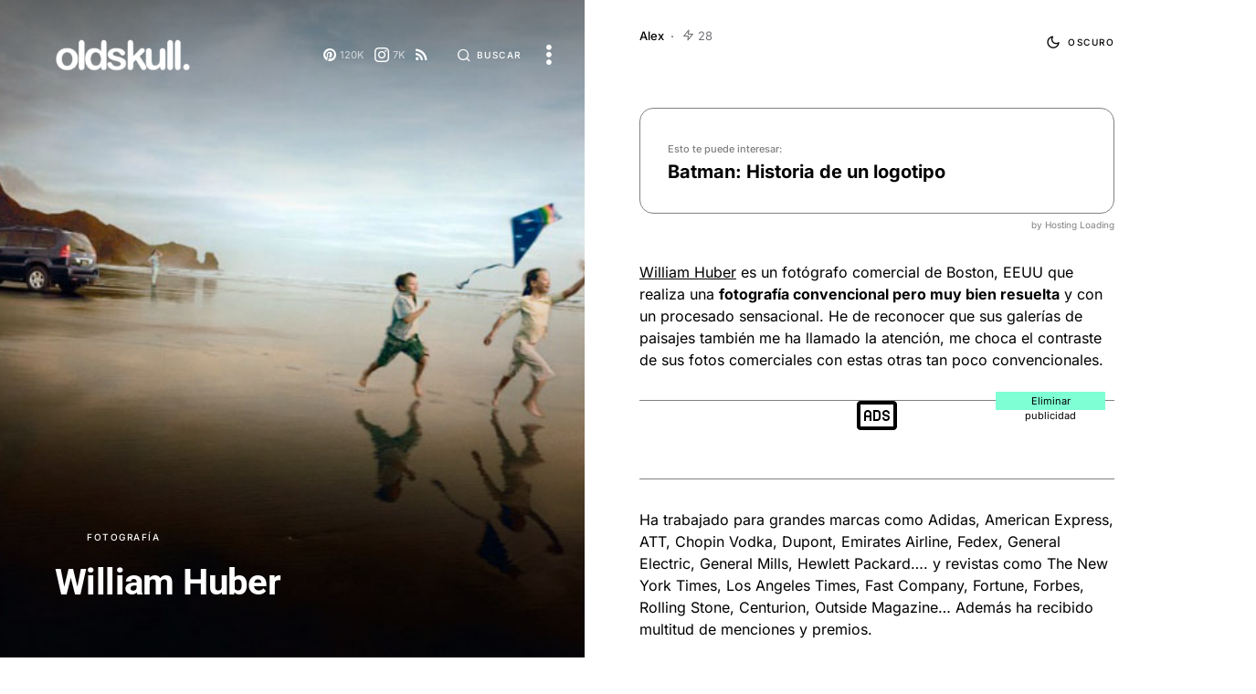

--- FILE ---
content_type: text/html; charset=UTF-8
request_url: https://www.oldskull.net/fotografia/william-huber/
body_size: 39849
content:
<!doctype html><html lang="es"><head><meta name='impact-site-verification' value='a32979d1-09a7-441f-b335-0e4a4f6a16c7' /><meta charset="UTF-8" /><script>if(navigator.userAgent.match(/MSIE|Internet Explorer/i)||navigator.userAgent.match(/Trident\/7\..*?rv:11/i)){var href=document.location.href;if(!href.match(/[?&]nowprocket/)){if(href.indexOf("?")==-1){if(href.indexOf("#")==-1){document.location.href=href+"?nowprocket=1"}else{document.location.href=href.replace("#","?nowprocket=1#")}}else{if(href.indexOf("#")==-1){document.location.href=href+"&nowprocket=1"}else{document.location.href=href.replace("#","&nowprocket=1#")}}}}</script><script>(()=>{class RocketLazyLoadScripts{constructor(){this.v="1.2.6",this.triggerEvents=["keydown","mousedown","mousemove","touchmove","touchstart","touchend","wheel"],this.userEventHandler=this.t.bind(this),this.touchStartHandler=this.i.bind(this),this.touchMoveHandler=this.o.bind(this),this.touchEndHandler=this.h.bind(this),this.clickHandler=this.u.bind(this),this.interceptedClicks=[],this.interceptedClickListeners=[],this.l(this),window.addEventListener("pageshow",(t=>{this.persisted=t.persisted,this.everythingLoaded&&this.m()})),this.CSPIssue=sessionStorage.getItem("rocketCSPIssue"),document.addEventListener("securitypolicyviolation",(t=>{this.CSPIssue||"script-src-elem"!==t.violatedDirective||"data"!==t.blockedURI||(this.CSPIssue=!0,sessionStorage.setItem("rocketCSPIssue",!0))})),document.addEventListener("DOMContentLoaded",(()=>{this.k()})),this.delayedScripts={normal:[],async:[],defer:[]},this.trash=[],this.allJQueries=[]}p(t){document.hidden?t.t():(this.triggerEvents.forEach((e=>window.addEventListener(e,t.userEventHandler,{passive:!0}))),window.addEventListener("touchstart",t.touchStartHandler,{passive:!0}),window.addEventListener("mousedown",t.touchStartHandler),document.addEventListener("visibilitychange",t.userEventHandler))}_(){this.triggerEvents.forEach((t=>window.removeEventListener(t,this.userEventHandler,{passive:!0}))),document.removeEventListener("visibilitychange",this.userEventHandler)}i(t){"HTML"!==t.target.tagName&&(window.addEventListener("touchend",this.touchEndHandler),window.addEventListener("mouseup",this.touchEndHandler),window.addEventListener("touchmove",this.touchMoveHandler,{passive:!0}),window.addEventListener("mousemove",this.touchMoveHandler),t.target.addEventListener("click",this.clickHandler),this.L(t.target,!0),this.S(t.target,"onclick","rocket-onclick"),this.C())}o(t){window.removeEventListener("touchend",this.touchEndHandler),window.removeEventListener("mouseup",this.touchEndHandler),window.removeEventListener("touchmove",this.touchMoveHandler,{passive:!0}),window.removeEventListener("mousemove",this.touchMoveHandler),t.target.removeEventListener("click",this.clickHandler),this.L(t.target,!1),this.S(t.target,"rocket-onclick","onclick"),this.M()}h(){window.removeEventListener("touchend",this.touchEndHandler),window.removeEventListener("mouseup",this.touchEndHandler),window.removeEventListener("touchmove",this.touchMoveHandler,{passive:!0}),window.removeEventListener("mousemove",this.touchMoveHandler)}u(t){t.target.removeEventListener("click",this.clickHandler),this.L(t.target,!1),this.S(t.target,"rocket-onclick","onclick"),this.interceptedClicks.push(t),t.preventDefault(),t.stopPropagation(),t.stopImmediatePropagation(),this.M()}O(){window.removeEventListener("touchstart",this.touchStartHandler,{passive:!0}),window.removeEventListener("mousedown",this.touchStartHandler),this.interceptedClicks.forEach((t=>{t.target.dispatchEvent(new MouseEvent("click",{view:t.view,bubbles:!0,cancelable:!0}))}))}l(t){EventTarget.prototype.addEventListenerWPRocketBase=EventTarget.prototype.addEventListener,EventTarget.prototype.addEventListener=function(e,i,o){"click"!==e||t.windowLoaded||i===t.clickHandler||t.interceptedClickListeners.push({target:this,func:i,options:o}),(this||window).addEventListenerWPRocketBase(e,i,o)}}L(t,e){this.interceptedClickListeners.forEach((i=>{i.target===t&&(e?t.removeEventListener("click",i.func,i.options):t.addEventListener("click",i.func,i.options))})),t.parentNode!==document.documentElement&&this.L(t.parentNode,e)}D(){return new Promise((t=>{this.P?this.M=t:t()}))}C(){this.P=!0}M(){this.P=!1}S(t,e,i){t.hasAttribute&&t.hasAttribute(e)&&(event.target.setAttribute(i,event.target.getAttribute(e)),event.target.removeAttribute(e))}t(){this._(this),"loading"===document.readyState?document.addEventListener("DOMContentLoaded",this.R.bind(this)):this.R()}k(){let t=[];document.querySelectorAll("script[type=rocketlazyloadscript][data-rocket-src]").forEach((e=>{let i=e.getAttribute("data-rocket-src");if(i&&!i.startsWith("data:")){0===i.indexOf("//")&&(i=location.protocol+i);try{const o=new URL(i).origin;o!==location.origin&&t.push({src:o,crossOrigin:e.crossOrigin||"module"===e.getAttribute("data-rocket-type")})}catch(t){}}})),t=[...new Map(t.map((t=>[JSON.stringify(t),t]))).values()],this.T(t,"preconnect")}async R(){this.lastBreath=Date.now(),this.j(this),this.F(this),this.I(),this.W(),this.q(),await this.A(this.delayedScripts.normal),await this.A(this.delayedScripts.defer),await this.A(this.delayedScripts.async);try{await this.U(),await this.H(this),await this.J()}catch(t){console.error(t)}window.dispatchEvent(new Event("rocket-allScriptsLoaded")),this.everythingLoaded=!0,this.D().then((()=>{this.O()})),this.N()}W(){document.querySelectorAll("script[type=rocketlazyloadscript]").forEach((t=>{t.hasAttribute("data-rocket-src")?t.hasAttribute("async")&&!1!==t.async?this.delayedScripts.async.push(t):t.hasAttribute("defer")&&!1!==t.defer||"module"===t.getAttribute("data-rocket-type")?this.delayedScripts.defer.push(t):this.delayedScripts.normal.push(t):this.delayedScripts.normal.push(t)}))}async B(t){if(await this.G(),!0!==t.noModule||!("noModule"in HTMLScriptElement.prototype))return new Promise((e=>{let i;function o(){(i||t).setAttribute("data-rocket-status","executed"),e()}try{if(navigator.userAgent.indexOf("Firefox/")>0||""===navigator.vendor||this.CSPIssue)i=document.createElement("script"),[...t.attributes].forEach((t=>{let e=t.nodeName;"type"!==e&&("data-rocket-type"===e&&(e="type"),"data-rocket-src"===e&&(e="src"),i.setAttribute(e,t.nodeValue))})),t.text&&(i.text=t.text),i.hasAttribute("src")?(i.addEventListener("load",o),i.addEventListener("error",(function(){i.setAttribute("data-rocket-status","failed-network"),e()})),setTimeout((()=>{i.isConnected||e()}),1)):(i.text=t.text,o()),t.parentNode.replaceChild(i,t);else{const i=t.getAttribute("data-rocket-type"),s=t.getAttribute("data-rocket-src");i?(t.type=i,t.removeAttribute("data-rocket-type")):t.removeAttribute("type"),t.addEventListener("load",o),t.addEventListener("error",(i=>{this.CSPIssue&&i.target.src.startsWith("data:")?(console.log("WPRocket: data-uri blocked by CSP -> fallback"),t.removeAttribute("src"),this.B(t).then(e)):(t.setAttribute("data-rocket-status","failed-network"),e())})),s?(t.removeAttribute("data-rocket-src"),t.src=s):t.src="data:text/javascript;base64,"+window.btoa(unescape(encodeURIComponent(t.text)))}}catch(i){t.setAttribute("data-rocket-status","failed-transform"),e()}}));t.setAttribute("data-rocket-status","skipped")}async A(t){const e=t.shift();return e&&e.isConnected?(await this.B(e),this.A(t)):Promise.resolve()}q(){this.T([...this.delayedScripts.normal,...this.delayedScripts.defer,...this.delayedScripts.async],"preload")}T(t,e){var i=document.createDocumentFragment();t.forEach((t=>{const o=t.getAttribute&&t.getAttribute("data-rocket-src")||t.src;if(o&&!o.startsWith("data:")){const s=document.createElement("link");s.href=o,s.rel=e,"preconnect"!==e&&(s.as="script"),t.getAttribute&&"module"===t.getAttribute("data-rocket-type")&&(s.crossOrigin=!0),t.crossOrigin&&(s.crossOrigin=t.crossOrigin),t.integrity&&(s.integrity=t.integrity),i.appendChild(s),this.trash.push(s)}})),document.head.appendChild(i)}j(t){let e={};function i(i,o){return e[o].eventsToRewrite.indexOf(i)>=0&&!t.everythingLoaded?"rocket-"+i:i}function o(t,o){!function(t){e[t]||(e[t]={originalFunctions:{add:t.addEventListener,remove:t.removeEventListener},eventsToRewrite:[]},t.addEventListener=function(){arguments[0]=i(arguments[0],t),e[t].originalFunctions.add.apply(t,arguments)},t.removeEventListener=function(){arguments[0]=i(arguments[0],t),e[t].originalFunctions.remove.apply(t,arguments)})}(t),e[t].eventsToRewrite.push(o)}function s(e,i){let o=e[i];e[i]=null,Object.defineProperty(e,i,{get:()=>o||function(){},set(s){t.everythingLoaded?o=s:e["rocket"+i]=o=s}})}o(document,"DOMContentLoaded"),o(window,"DOMContentLoaded"),o(window,"load"),o(window,"pageshow"),o(document,"readystatechange"),s(document,"onreadystatechange"),s(window,"onload"),s(window,"onpageshow");try{Object.defineProperty(document,"readyState",{get:()=>t.rocketReadyState,set(e){t.rocketReadyState=e},configurable:!0}),document.readyState="loading"}catch(t){console.log("WPRocket DJE readyState conflict, bypassing")}}F(t){let e;function i(e){return t.everythingLoaded?e:e.split(" ").map((t=>"load"===t||0===t.indexOf("load.")?"rocket-jquery-load":t)).join(" ")}function o(o){function s(t){const e=o.fn[t];o.fn[t]=o.fn.init.prototype[t]=function(){return this[0]===window&&("string"==typeof arguments[0]||arguments[0]instanceof String?arguments[0]=i(arguments[0]):"object"==typeof arguments[0]&&Object.keys(arguments[0]).forEach((t=>{const e=arguments[0][t];delete arguments[0][t],arguments[0][i(t)]=e}))),e.apply(this,arguments),this}}o&&o.fn&&!t.allJQueries.includes(o)&&(o.fn.ready=o.fn.init.prototype.ready=function(e){return t.domReadyFired?e.bind(document)(o):document.addEventListener("rocket-DOMContentLoaded",(()=>e.bind(document)(o))),o([])},s("on"),s("one"),t.allJQueries.push(o)),e=o}o(window.jQuery),Object.defineProperty(window,"jQuery",{get:()=>e,set(t){o(t)}})}async H(t){const e=document.querySelector("script[data-webpack]");e&&(await async function(){return new Promise((t=>{e.addEventListener("load",t),e.addEventListener("error",t)}))}(),await t.K(),await t.H(t))}async U(){this.domReadyFired=!0;try{document.readyState="interactive"}catch(t){}await this.G(),document.dispatchEvent(new Event("rocket-readystatechange")),await this.G(),document.rocketonreadystatechange&&document.rocketonreadystatechange(),await this.G(),document.dispatchEvent(new Event("rocket-DOMContentLoaded")),await this.G(),window.dispatchEvent(new Event("rocket-DOMContentLoaded"))}async J(){try{document.readyState="complete"}catch(t){}await this.G(),document.dispatchEvent(new Event("rocket-readystatechange")),await this.G(),document.rocketonreadystatechange&&document.rocketonreadystatechange(),await this.G(),window.dispatchEvent(new Event("rocket-load")),await this.G(),window.rocketonload&&window.rocketonload(),await this.G(),this.allJQueries.forEach((t=>t(window).trigger("rocket-jquery-load"))),await this.G();const t=new Event("rocket-pageshow");t.persisted=this.persisted,window.dispatchEvent(t),await this.G(),window.rocketonpageshow&&window.rocketonpageshow({persisted:this.persisted}),this.windowLoaded=!0}m(){document.onreadystatechange&&document.onreadystatechange(),window.onload&&window.onload(),window.onpageshow&&window.onpageshow({persisted:this.persisted})}I(){const t=new Map;document.write=document.writeln=function(e){const i=document.currentScript;i||console.error("WPRocket unable to document.write this: "+e);const o=document.createRange(),s=i.parentElement;let n=t.get(i);void 0===n&&(n=i.nextSibling,t.set(i,n));const c=document.createDocumentFragment();o.setStart(c,0),c.appendChild(o.createContextualFragment(e)),s.insertBefore(c,n)}}async G(){Date.now()-this.lastBreath>45&&(await this.K(),this.lastBreath=Date.now())}async K(){return document.hidden?new Promise((t=>setTimeout(t))):new Promise((t=>requestAnimationFrame(t)))}N(){this.trash.forEach((t=>t.remove()))}static run(){const t=new RocketLazyLoadScripts;t.p(t)}}RocketLazyLoadScripts.run()})();</script><meta name="viewport" content="width=device-width, initial-scale=1" /><link rel="profile" href="https://gmpg.org/xfn/11" /><meta name='robots' content='index, follow, max-image-preview:large, max-snippet:-1, max-video-preview:-1' /> <link rel='preconnect' href='https://www.google.com' ><link rel='preconnect' href='https://stats.g.doubleclick.net' ><link rel='preconnect' href='https://googleads.g.doubleclick.net' ><link rel='preconnect' href='https://www.oldskull.net' ><link rel='preconnect' href='https://www.googletagservices.com/' ><link rel='preconnect' href='https://tpc.googlesyndication.com/' ><link rel='preconnect' href='https://adservice.google.com/' ><link rel='dns-prefetch' href='//cdn.oldskull.net'><link rel='dns-prefetch' href='//oldskull.net'><link rel='dns-prefetch' href='//apis.google.com'><link rel='dns-prefetch' href='//gstatic.com'><link rel='dns-prefetch' href='//google-analytics.com'><link rel='dns-prefetch' href='//ssl.google-analytics.com'><link rel='dns-prefetch' href='//youtube.com'><link rel='dns-prefetch' href='//adservice.google.com'><link rel='dns-prefetch' href='//cdnjs.cloudflare.com'><link rel='dns-prefetch' href='//connect.facebook.net'><link rel='dns-prefetch' href='//i0.wp.com'><link rel='dns-prefetch' href='//i1.wp.com'><link rel='dns-prefetch' href='//i2.wp.com'><link rel='dns-prefetch' href='//stats.wp.com'><link rel='dns-prefetch' href='//pixel.wp.com'><link rel='dns-prefetch' href='//tpc.googlesyndication.com'><link rel='dns-prefetch' href='//pagead2.googlesyndication.com'><link rel='dns-prefetch' href='//partner.googleadservices.com'><link rel='dns-prefetch' href='//tpc.googlesyndication.com'><link rel='dns-prefetch' href='//www.googletagservices.com'><link rel='dns-prefetch' href='//amazon.es'><link rel='dns-prefetch' href='//m.media-amazon.com'><title>William Huber - OLDSKULL.NET</title><meta name="description" content="William Huber es un fotógrafo comercial de Boston, EEUU que realiza una fotografía convencional pero muy bien resuelta y con un procesado sensacional. He" /><link rel="canonical" href="https://www.oldskull.net/fotografia/william-huber/" /><meta property="og:locale" content="es_ES" /><meta property="og:type" content="article" /><meta property="og:title" content="William Huber" /><meta property="og:description" content="William Huber es un fotógrafo comercial de Boston, EEUU que realiza una fotografía convencional pero muy bien resuelta y con un procesado sensacional. He" /><meta property="og:url" content="https://www.oldskull.net/fotografia/william-huber/" /><meta property="og:site_name" content="OLDSKULL" /><meta property="article:publisher" content="https://www.facebook.com/oldskull.net/" /><meta property="og:image" content="https://www.oldskull.net/wp-content/uploads/2012/08/oldskull-huber-06.jpg" /><meta property="og:image:width" content="682" /><meta property="og:image:height" content="494" /><meta property="og:image:type" content="image/jpeg" /><meta name="author" content="Alex" /><meta name="twitter:card" content="summary_large_image" /><meta name="twitter:creator" content="@oldskull" /><meta name="twitter:site" content="@oldskull" /><meta name="twitter:label1" content="Escrito por" /><meta name="twitter:data1" content="Alex" /><meta name="twitter:label2" content="Tiempo de lectura" /><meta name="twitter:data2" content="1 minuto" /><script type="application/ld+json" class="yoast-schema-graph">{"@context":"https://schema.org","@graph":[{"@type":"Article","@id":"https://www.oldskull.net/fotografia/william-huber/#article","isPartOf":{"@id":"https://www.oldskull.net/fotografia/william-huber/"},"author":{"name":"Alex","@id":"https://www.oldskull.net/#/schema/person/3f5588dfbe670fe044a19baf0d6cd55d"},"headline":"William Huber","datePublished":"2012-08-14T08:00:06+00:00","dateModified":"2022-05-11T17:10:07+00:00","mainEntityOfPage":{"@id":"https://www.oldskull.net/fotografia/william-huber/"},"wordCount":112,"publisher":{"@id":"https://www.oldskull.net/#organization"},"image":{"@id":"https://www.oldskull.net/fotografia/william-huber/#primaryimage"},"thumbnailUrl":"https://www.oldskull.net/wp-content/uploads/2012/08/oldskull-huber-06.jpg","keywords":["Boston","comercial","EEUU","Fotografía","Industrial","lifestyle","paisaje","Portraits","W"],"articleSection":["Fotografía"],"inLanguage":"es","copyrightYear":"2012","copyrightHolder":{"@id":"https://www.oldskull.net/#organization"}},{"@type":"WebPage","@id":"https://www.oldskull.net/fotografia/william-huber/","url":"https://www.oldskull.net/fotografia/william-huber/","name":"William Huber - OLDSKULL.NET","isPartOf":{"@id":"https://www.oldskull.net/#website"},"primaryImageOfPage":{"@id":"https://www.oldskull.net/fotografia/william-huber/#primaryimage"},"image":{"@id":"https://www.oldskull.net/fotografia/william-huber/#primaryimage"},"thumbnailUrl":"https://www.oldskull.net/wp-content/uploads/2012/08/oldskull-huber-06.jpg","datePublished":"2012-08-14T08:00:06+00:00","dateModified":"2022-05-11T17:10:07+00:00","description":"William Huber es un fotógrafo comercial de Boston, EEUU que realiza una fotografía convencional pero muy bien resuelta y con un procesado sensacional. He","breadcrumb":{"@id":"https://www.oldskull.net/fotografia/william-huber/#breadcrumb"},"inLanguage":"es","potentialAction":[{"@type":"ReadAction","target":["https://www.oldskull.net/fotografia/william-huber/"]}]},{"@type":"ImageObject","inLanguage":"es","@id":"https://www.oldskull.net/fotografia/william-huber/#primaryimage","url":"https://www.oldskull.net/wp-content/uploads/2012/08/oldskull-huber-06.jpg","contentUrl":"https://www.oldskull.net/wp-content/uploads/2012/08/oldskull-huber-06.jpg","width":"682","height":"494","caption":"Foto de niños corriendo por la playa volando una cometa"},{"@type":"BreadcrumbList","@id":"https://www.oldskull.net/fotografia/william-huber/#breadcrumb","itemListElement":[{"@type":"ListItem","position":1,"name":"Inicio","item":"https://www.oldskull.net/"},{"@type":"ListItem","position":2,"name":"William Huber"}]},{"@type":"WebSite","@id":"https://www.oldskull.net/#website","url":"https://www.oldskull.net/","name":"OLDSKULL - DISEÑO * CREATIVIDAD * ARTE","description":"Inspiración en tendencias gráficas y arte","publisher":{"@id":"https://www.oldskull.net/#organization"},"potentialAction":[{"@type":"SearchAction","target":{"@type":"EntryPoint","urlTemplate":"https://www.oldskull.net/?s={search_term_string}"},"query-input":{"@type":"PropertyValueSpecification","valueRequired":true,"valueName":"search_term_string"}}],"inLanguage":"es"},{"@type":"Organization","@id":"https://www.oldskull.net/#organization","name":"OLDSKULL","url":"https://www.oldskull.net/","logo":{"@type":"ImageObject","inLanguage":"es","@id":"https://www.oldskull.net/#/schema/logo/image/","url":"https://www.oldskull.net/wp-content/uploads/2022/04/logo2022-bold.jpg","contentUrl":"https://www.oldskull.net/wp-content/uploads/2022/04/logo2022-bold.jpg","width":1151,"height":246,"caption":"OLDSKULL"},"image":{"@id":"https://www.oldskull.net/#/schema/logo/image/"},"sameAs":["https://www.facebook.com/oldskull.net/","https://x.com/oldskull","https://www.instagram.com/oldskulldesign/","https://www.pinterest.es/oldskullnet/"]},{"@type":"Person","@id":"https://www.oldskull.net/#/schema/person/3f5588dfbe670fe044a19baf0d6cd55d","name":"Alex","description":"Mi nombre es Alex, y soy uno de los pilares que sostiene la web. Diseñador gráfico y apasionado de la fotografía. Me encantan los deportes de acción y disfruto con una tabla bajo los pies, ya sea de surf, snow o skate.","url":"https://www.oldskull.net/author/alex/"}]}</script><link rel='dns-prefetch' href='//pagead2.googlesyndication.com' /><link rel="preload" href="https://www.oldskull.net/wp-content/plugins/canvas/assets/fonts/canvas-icons.woff" as="font" type="font/woff" crossorigin><script id="oldsk-ready">window.advanced_ads_ready=function(e,a){a=a||"complete";var d=function(e){return"interactive"===a?"loading"!==e:"complete"===e};d(document.readyState)?e():document.addEventListener("readystatechange",(function(a){d(a.target.readyState)&&e()}),{once:"interactive"===a})},window.advanced_ads_ready_queue=window.advanced_ads_ready_queue||[];</script><link data-minify="1" rel='stylesheet' id='canvas-css' href='https://www.oldskull.net/wp-content/cache/min/1/wp-content/plugins/canvas/assets/css/canvas.css?ver=1734367649' media='all' /><link rel='alternate stylesheet' id='powerkit-icons-css' href='https://www.oldskull.net/wp-content/plugins/powerkit/assets/fonts/powerkit-icons.woff?ver=2.9.4' as='font' type='font/wof' crossorigin /><link data-minify="1" rel='stylesheet' id='powerkit-css' href='https://www.oldskull.net/wp-content/cache/min/1/wp-content/plugins/powerkit/assets/css/powerkit.css?ver=1734367649' media='all' /><link data-minify="1" rel='stylesheet' id='canvas-block-alert-style-css' href='https://www.oldskull.net/wp-content/cache/min/1/wp-content/plugins/canvas/components/basic-elements/block-alert/block.css?ver=1734367649' media='all' /><link data-minify="1" rel='stylesheet' id='canvas-block-progress-style-css' href='https://www.oldskull.net/wp-content/cache/min/1/wp-content/plugins/canvas/components/basic-elements/block-progress/block.css?ver=1734367649' media='all' /><link data-minify="1" rel='stylesheet' id='canvas-block-collapsibles-style-css' href='https://www.oldskull.net/wp-content/cache/min/1/wp-content/plugins/canvas/components/basic-elements/block-collapsibles/block.css?ver=1734367649' media='all' /><link data-minify="1" rel='stylesheet' id='canvas-block-tabs-style-css' href='https://www.oldskull.net/wp-content/cache/min/1/wp-content/plugins/canvas/components/basic-elements/block-tabs/block.css?ver=1734367649' media='all' /><link data-minify="1" rel='stylesheet' id='canvas-block-section-heading-style-css' href='https://www.oldskull.net/wp-content/cache/min/1/wp-content/plugins/canvas/components/basic-elements/block-section-heading/block.css?ver=1734367649' media='all' /><link data-minify="1" rel='stylesheet' id='canvas-block-section-style-css' href='https://www.oldskull.net/wp-content/cache/min/1/wp-content/plugins/canvas/components/layout-blocks/block-section/block-section.css?ver=1734367649' media='all' /><link data-minify="1" rel='stylesheet' id='canvas-block-row-style-css' href='https://www.oldskull.net/wp-content/cache/min/1/wp-content/plugins/canvas/components/layout-blocks/block-row/block-row.css?ver=1734367649' media='all' /><link data-minify="1" rel='stylesheet' id='canvas-block-posts-style-css' href='https://www.oldskull.net/wp-content/cache/min/1/wp-content/plugins/canvas/components/posts/block-posts/block-posts.css?ver=1734367649' media='all' /><link data-minify="1" rel='stylesheet' id='canvas-justified-gallery-block-style-css' href='https://www.oldskull.net/wp-content/cache/min/1/wp-content/plugins/canvas/components/justified-gallery/block/block-justified-gallery.css?ver=1734367649' media='all' /><link data-minify="1" rel='stylesheet' id='canvas-slider-gallery-block-style-css' href='https://www.oldskull.net/wp-content/cache/min/1/wp-content/plugins/canvas/components/slider-gallery/block/block-slider-gallery.css?ver=1734367649' media='all' /><style id='classic-theme-styles-inline-css'>.wp-block-button__link{color:#fff;background-color:#32373c;border-radius:9999px;box-shadow:none;text-decoration:none;padding:calc(.667em + 2px) calc(1.333em + 2px);font-size:1.125em}.wp-block-file__button{background:#32373c;color:#fff;text-decoration:none}</style><link data-minify="1" rel='stylesheet' id='absolute-reviews-css' href='https://www.oldskull.net/wp-content/cache/min/1/wp-content/plugins/absolute-reviews/public/css/absolute-reviews-public.css?ver=1734367650' media='all' /><link data-minify="1" rel='stylesheet' id='advanced-popups-css' href='https://www.oldskull.net/wp-content/cache/min/1/wp-content/plugins/advanced-popups/public/css/advanced-popups-public.css?ver=1734367650' media='all' /><link data-minify="1" rel='stylesheet' id='canvas-block-heading-style-css' href='https://www.oldskull.net/wp-content/cache/min/1/wp-content/plugins/canvas/components/content-formatting/block-heading/block.css?ver=1734367650' media='all' /><link data-minify="1" rel='stylesheet' id='canvas-block-list-style-css' href='https://www.oldskull.net/wp-content/cache/min/1/wp-content/plugins/canvas/components/content-formatting/block-list/block.css?ver=1734367650' media='all' /><link data-minify="1" rel='stylesheet' id='canvas-block-paragraph-style-css' href='https://www.oldskull.net/wp-content/cache/min/1/wp-content/plugins/canvas/components/content-formatting/block-paragraph/block.css?ver=1734367650' media='all' /><link data-minify="1" rel='stylesheet' id='canvas-block-separator-style-css' href='https://www.oldskull.net/wp-content/cache/min/1/wp-content/plugins/canvas/components/content-formatting/block-separator/block.css?ver=1734367650' media='all' /><link data-minify="1" rel='stylesheet' id='canvas-block-group-style-css' href='https://www.oldskull.net/wp-content/cache/min/1/wp-content/plugins/canvas/components/basic-elements/block-group/block.css?ver=1734367650' media='all' /><link data-minify="1" rel='stylesheet' id='canvas-block-cover-style-css' href='https://www.oldskull.net/wp-content/cache/min/1/wp-content/plugins/canvas/components/basic-elements/block-cover/block.css?ver=1734367650' media='all' /><link data-minify="1" rel='stylesheet' id='awesome-notifications-css' href='https://www.oldskull.net/wp-content/cache/min/1/wp-content/plugins/cbxwpbookmark/assets/vendors/awesome-notifications/style.css?ver=1734367650' media='all' /><link data-minify="1" rel='stylesheet' id='cbxwpbookmarkpublic-css-css' href='https://www.oldskull.net/wp-content/cache/background-css/www.oldskull.net/wp-content/cache/min/1/wp-content/plugins/cbxwpbookmark/assets/css/cbxwpbookmark-public.css?ver=1734367650&wpr_t=1769051390' media='all' /><link data-minify="1" rel='stylesheet' id='powerkit-basic-elements-css' href='https://www.oldskull.net/wp-content/cache/min/1/wp-content/plugins/powerkit/modules/basic-elements/public/css/public-powerkit-basic-elements.css?ver=1734367650' media='screen' /><link data-minify="1" rel='stylesheet' id='powerkit-content-formatting-css' href='https://www.oldskull.net/wp-content/cache/min/1/wp-content/plugins/powerkit/modules/content-formatting/public/css/public-powerkit-content-formatting.css?ver=1734367650' media='all' /><link data-minify="1" rel='stylesheet' id='powerkit-inline-posts-css' href='https://www.oldskull.net/wp-content/cache/min/1/wp-content/plugins/powerkit/modules/inline-posts/public/css/public-powerkit-inline-posts.css?ver=1734367650' media='all' /><link data-minify="1" rel='stylesheet' id='powerkit-justified-gallery-css' href='https://www.oldskull.net/wp-content/cache/min/1/wp-content/plugins/powerkit/modules/justified-gallery/public/css/public-powerkit-justified-gallery.css?ver=1734367650' media='all' /><link rel='stylesheet' id='glightbox-css' href='https://www.oldskull.net/wp-content/plugins/powerkit/modules/lightbox/public/css/glightbox.min.css?ver=2.9.4' media='all' /><link data-minify="1" rel='stylesheet' id='powerkit-lightbox-css' href='https://www.oldskull.net/wp-content/cache/min/1/wp-content/plugins/powerkit/modules/lightbox/public/css/public-powerkit-lightbox.css?ver=1734367650' media='all' /><link data-minify="1" rel='stylesheet' id='powerkit-opt-in-forms-css' href='https://www.oldskull.net/wp-content/cache/min/1/wp-content/plugins/powerkit/modules/opt-in-forms/public/css/public-powerkit-opt-in-forms.css?ver=1734367650' media='all' /><link data-minify="1" rel='stylesheet' id='powerkit-scroll-to-top-css' href='https://www.oldskull.net/wp-content/cache/min/1/wp-content/plugins/powerkit/modules/scroll-to-top/public/css/public-powerkit-scroll-to-top.css?ver=1734367650' media='all' /><link data-minify="1" rel='stylesheet' id='powerkit-share-buttons-css' href='https://www.oldskull.net/wp-content/cache/min/1/wp-content/plugins/powerkit/modules/share-buttons/public/css/public-powerkit-share-buttons.css?ver=1734367650' media='all' /><link data-minify="1" rel='stylesheet' id='powerkit-social-links-css' href='https://www.oldskull.net/wp-content/cache/min/1/wp-content/plugins/powerkit/modules/social-links/public/css/public-powerkit-social-links.css?ver=1734367650' media='all' /><link data-minify="1" rel='stylesheet' id='powerkit-table-of-contents-css' href='https://www.oldskull.net/wp-content/cache/min/1/wp-content/plugins/powerkit/modules/table-of-contents/public/css/public-powerkit-table-of-contents.css?ver=1734367666' media='all' /><link data-minify="1" rel='stylesheet' id='powerkit-widget-about-css' href='https://www.oldskull.net/wp-content/cache/min/1/wp-content/plugins/powerkit/modules/widget-about/public/css/public-powerkit-widget-about.css?ver=1734367650' media='all' /><link data-minify="1" rel='stylesheet' id='tk-shortcodes-css' href='https://www.oldskull.net/wp-content/cache/min/1/wp-content/plugins/tk-shortcodes/public/css/tk-shortcodes-public.css?ver=1734367650' media='all' /><link data-minify="1" rel='stylesheet' id='csco-styles-css' href='https://www.oldskull.net/wp-content/cache/background-css/www.oldskull.net/wp-content/cache/min/1/wp-content/themes/uppercase/style.css?ver=1734367650&wpr_t=1769051390' media='all' /><style id='akismet-widget-style-inline-css'>.a-stats{--akismet-color-mid-green:#357b49;--akismet-color-white:#fff;--akismet-color-light-grey:#f6f7f7;max-width:350px;width:auto}.a-stats *{all:unset;box-sizing:border-box}.a-stats strong{font-weight:600}.a-stats a.a-stats__link,.a-stats a.a-stats__link:visited,.a-stats a.a-stats__link:active{background:var(--akismet-color-mid-green);border:none;box-shadow:none;border-radius:8px;color:var(--akismet-color-white);cursor:pointer;display:block;font-family:-apple-system,BlinkMacSystemFont,'Segoe UI','Roboto','Oxygen-Sans','Ubuntu','Cantarell','Helvetica Neue',sans-serif;font-weight:500;padding:12px;text-align:center;text-decoration:none;transition:all 0.2s ease}.widget .a-stats a.a-stats__link:focus{background:var(--akismet-color-mid-green);color:var(--akismet-color-white);text-decoration:none}.a-stats a.a-stats__link:hover{filter:brightness(110%);box-shadow:0 4px 12px rgba(0,0,0,0.06),0 0 2px rgba(0,0,0,0.16)}.a-stats .count{color:var(--akismet-color-white);display:block;font-size:1.5em;line-height:1.4;padding:0 13px;white-space:nowrap}</style><link data-minify="1" rel='stylesheet' id='searchwp-forms-css' href='https://www.oldskull.net/wp-content/cache/min/1/wp-content/plugins/searchwp-live-ajax-search/assets/styles/frontend/search-forms.css?ver=1734367650' media='all' /><link data-minify="1" rel='stylesheet' id='searchwp-live-search-css' href='https://www.oldskull.net/wp-content/cache/min/1/wp-content/plugins/searchwp-live-ajax-search/assets/styles/style.css?ver=1734367650' media='all' /><style id='searchwp-live-search-inline-css'>.searchwp-live-search-result .searchwp-live-search-result--title a{font-size:16px}.searchwp-live-search-result .searchwp-live-search-result--price{font-size:14px}.searchwp-live-search-result .searchwp-live-search-result--add-to-cart .button{font-size:14px}.searchwp-live-search-no-min-chars:before{content:"Continue typing"}</style><script type="rocketlazyloadscript" data-rocket-src="https://www.oldskull.net/wp-includes/js/jquery/jquery.min.js?ver=3.7.1" id="jquery-core-js" data-rocket-defer defer></script><script type="rocketlazyloadscript" data-rocket-src="https://www.oldskull.net/wp-includes/js/jquery/jquery-migrate.min.js?ver=3.4.1" id="jquery-migrate-js" data-rocket-defer defer></script><script type="rocketlazyloadscript" data-minify="1" data-rocket-src="https://www.oldskull.net/wp-content/cache/min/1/wp-content/plugins/advanced-popups/public/js/advanced-popups-public.js?ver=1734367650" id="advanced-popups-js" data-rocket-defer defer></script><script type="rocketlazyloadscript" data-rocket-src="https://www.oldskull.net/wp-includes/js/jquery/ui/core.min.js?ver=1.13.3" id="jquery-ui-core-js" data-rocket-defer defer></script><script type="rocketlazyloadscript" data-rocket-src="https://www.oldskull.net/wp-includes/js/jquery/ui/tabs.min.js?ver=1.13.3" id="jquery-ui-tabs-js" data-rocket-defer defer></script><script type="rocketlazyloadscript" data-minify="1" data-rocket-src="https://www.oldskull.net/wp-content/cache/min/1/wp-content/plugins/tk-shortcodes/public/js/tk-shortcodes-public.js?ver=1734367650" id="tk-shortcodes-js" data-rocket-defer defer></script><script id="advanced-ads-advanced-js-js-extra">var advads_options = {"blog_id":"1","privacy":{"enabled":false,"state":"not_needed"}};</script><script type="rocketlazyloadscript" data-rocket-src="https://www.oldskull.net/wp-content/plugins/advanced-ads/public/assets/js/advanced.min.js?ver=1.56.1" id="advanced-ads-advanced-js-js" data-rocket-defer defer></script><script id="advanced_ads_pro/visitor_conditions-js-extra">var advanced_ads_pro_visitor_conditions = {"referrer_cookie_name":"advanced_ads_pro_visitor_referrer","referrer_exdays":"365","page_impr_cookie_name":"advanced_ads_page_impressions","page_impr_exdays":"3650"};</script><script type="rocketlazyloadscript" data-rocket-src="https://www.oldskull.net/wp-content/plugins/advanced-ads-pro/modules/advanced-visitor-conditions/inc/conditions.min.js?ver=2.26.1" id="advanced_ads_pro/visitor_conditions-js" data-rocket-defer defer></script><script type="rocketlazyloadscript" data-rocket-src="//pagead2.googlesyndication.com/pagead/js/adsbygoogle.js?ver=6.6.2" id="csco_adsense-js" data-rocket-defer defer></script><style>.woocommerce-tabs .enlazatom-content{margin-top:3rem !important}.enlazatom-show-box{background:#ffffff !important;color:#181818 !important;border-radius:5px !important;padding-right:90px !important}.enlazatom-show-box span,.enlazatom-show-plane span,.enlazatom-show-plane a,.enlazatom-a-plane a,span.enlazatom-title-box,a.enlazatom-a-plane{font-size:17px;word-break:break-word}.enlazatom-show-plane span,span.enlazatom-title-box{font-weight:bold}.enlazatom-show-box:hover{background:#ffffffB3 !important}.enlazatom-show-box:hover div.btn{background:#eaeaeaB3 !important}.chevron::before{color:#181818 !important}.enlazatom-show-box div.btn{background:#eaeaea !important}.enlazatom-title-box{font-weight:bold;margin-bottom:10px !important;display:block}.enlazatom-show-box span{padding:20px}.enlazatom-content{margin-bottom:3rem;margin-top:1rem}.enlazatom-content div.enlazatom-a-plane{margin:16px 0}.enlazatom-show-box{display:flex;overflow:hidden !important;margin-bottom:22px;align-items:center;padding:0 1rem 0 0;line-height:1.4}.enlazatom-show-plane{margin-top:22px;margin-bottom:22px}.enlazatom-show-plane div{display:inline !important}.enlazatom-show-box:hover{text-decoration:none}.enlazatom-show-box img{max-width:100px;border:none !important;margin-right:5px}.enlazatom-show-box{position:relative;text-decoration:none !important}.enlazatom-show-box div.btn{border:none;font-weight:700;width:80px;height:100%;min-height:60px;position:absolute;right:0;top:0;text-align:center;display:flex;align-items:center;justify-content:center}.chevron::before{border-style:solid;border-width:0.25em 0.25em 0 0;content:'';display:inline-block;height:0.45em;position:relative;transform:rotate(-45deg);width:0.45em;margin-left:-2px}.chevron.right:before{left:0;transform:rotate(45deg)}@media (max-width:768px){.enlazatom-disable-image-mobile img,.enlazatom-disable-cta-mobile .btn{display:none !important}.enlazatom-show-box.enlazatom-disable-cta-mobile{padding-right:20px !important}}</style><style type="text/css">.aawp .aawp-tb__row--highlight{background-color:#ffffff}.aawp .aawp-tb__row--highlight{color:#256aaf}.aawp .aawp-tb__row--highlight a{color:#256aaf}</style><link rel="preload" href="https://www.oldskull.net/wp-content/plugins/absolute-reviews/fonts/absolute-reviews-icons.woff" as="font" type="font/woff" crossorigin><link rel="preload" href="https://www.oldskull.net/wp-content/plugins/advanced-popups/fonts/advanced-popups-icons.woff" as="font" type="font/woff" crossorigin><script type="rocketlazyloadscript" data-rocket-type="text/javascript">var advadsCfpQueue = [];var advadsCfpAd = function( adID ){if ( 'undefined' == typeof advadsProCfp ) { advadsCfpQueue.push( adID ) } else { advadsProCfp.addElement( adID ) }};</script><style id='csco-theme-typography'>:root{--cs-font-base-family:Inter;--cs-font-base-size:1rem;--cs-font-base-weight:400;--cs-font-base-style:normal;--cs-font-base-letter-spacing:normal;--cs-font-base-line-height:1.5;--cs-font-primary-family:Inter;--cs-font-primary-size:0.625rem;--cs-font-primary-weight:500;--cs-font-primary-style:normal;--cs-font-primary-letter-spacing:0.15em;--cs-font-primary-text-transform:uppercase;--cs-font-secondary-family:Inter;--cs-font-secondary-size:0.6875rem;--cs-font-secondary-weight:500;--cs-font-secondary-style:normal;--cs-font-secondary-letter-spacing:normal;--cs-font-secondary-text-transform:none;--cs-font-category-family:Inter;--cs-font-category-size:0.625rem;--cs-font-category-weight:500;--cs-font-category-style:normal;--cs-font-category-letter-spacing:0.15em;--cs-font-category-text-transform:uppercase;--cs-font-mixed-tile-category-family:var(--cs-font-category-family);--cs-font-mixed-tile-category-size:var(--cs-font-category-size);--cs-font-mixed-tile-category-weight:var(--cs-font-category-weight);--cs-font-mixed-tile-category-style:var(--cs-font-category-style);--cs-font-mixed-tile-category-letter-spacing:var(--cs-font-category-letter-spacing);--cs-font-mixed-tile-category-text-transform:var(--cs-font-category-text-transform);--cs-font-post-meta-family:Inter;--cs-font-post-meta-size:0.8125rem;--cs-font-post-meta-weight:400;--cs-font-post-meta-style:normal;--cs-font-post-meta-letter-spacing:normal;--cs-font-post-meta-text-transform:none;--cs-font-mixed-tile-post-meta-family:var(--cs-font-post-meta-family);--cs-font-mixed-tile-post-meta-size:var(--cs-font-post-meta-size);--cs-font-mixed-tile-post-meta-weight:var(--cs-font-post-meta-weight);--cs-font-mixed-tile-post-meta-style:var(--cs-font-post-meta-style);--cs-font-mixed-tile-post-meta-letter-spacing:var(--cs-font-post-meta-letter-spacing);--cs-font-mixed-tile-post-meta-text-transform:var(--cs-font-post-meta-text-transform);--cs-font-input-family:Inter;--cs-font-input-size:0.75rem;--cs-font-input-weight:400;--cs-font-input-style:normal;--cs-font-input-letter-spacing:normal;--cs-font-input-text-transform:none;--cs-font-post-subtitle-family:;--cs-font-post-subtitle-weight:400;--cs-font-post-subtitle-size:1.25rem;--cs-font-post-subtitle-letter-spacing:normal;--cs-font-post-content-family:Inter;--cs-font-post-content-size:1rem;--cs-font-post-content-letter-spacing:normal;--cs-font-entry-summary-family:Inter;--cs-font-entry-summary-wegiht:400;--cs-font-entry-summary-size:1rem;--cs-font-entry-summary-letter-spacing:normal;--cs-font-entry-excerpt-family:Inter;--cs-font-entry-excerpt-weight:400;--cs-font-entry-excerpt-size:0.9375rem;--cs-font-entry-excerpt-letter-spacing:normal;--cs-font-mixed-tile-entry-excerpt-family:var(--cs-font-entry-excerpt-family);--cs-font-mixed-tile-entry-excerpt-size:1rem;--cs-font-mixed-tile-entry-excerpt-letter-spacing:var(--cs-font-entry-excerpt-letter-spacing);--cs-font-main-logo-family:Inter;--cs-font-main-logo-size:1.5rem;--cs-font-main-logo-weight:500;--cs-font-main-logo-style:normal;--cs-font-main-logo-letter-spacing:normal;--cs-font-main-logo-text-transform:uppercase;--cs-font-headings-family:Roboto;--cs-font-headings-weight:700;--cs-font-headings-style:normal;--cs-font-headings-line-height:1;--cs-font-headings-letter-spacing:-0.6px;--cs-font-headings-text-transform:none;--cs-font-section-headings-family:Inter;--cs-font-section-headings-size:2.5rem;--cs-font-section-headings-weight:500;--cs-font-section-headings-style:normal;--cs-font-section-headings-letter-spacing:normal;--cs-font-section-headings-text-transform:none;--cs-font-mixed-tile-headings-family:var(--cs-font-headings-family);--cs-font-mixed-tile-headings-weight:var(--cs-font-headings-weight);--cs-font-mixed-tile-headings-style:normal;--cs-font-mixed-tile-headings-line-height:var(--cs-font-headings-line-height);--cs-font-mixed-tile-headings-letter-spacing:var(--cs-font-headings-letter-spacing);--cs-font-mixed-tile-headings-text-transform:var(--cs-font-headings-text-transform);--cs-font-menu-family:Inter;--cs-font-menu-size:1.2rem;--cs-font-menu-weight:400;--cs-font-menu-style:normal;--cs-font-menu-letter-spacing:normal;--cs-font-menu-text-transform:uppercase;--cs-font-submenu-family:Inter;--cs-font-submenu-size:1.2rem;--cs-font-submenu-weight:400;--cs-font-submenu-style:normal;--cs-font-submenu-letter-spacing:normal;--cs-font-submenu-text-transform:none;--cs-font-submenu-small-family:Inter;--cs-font-submenu-small-size:1.2rem;--cs-font-submenu-small-weight:400;--cs-font-submenu-small-style:normal;--cs-font-submenu-small-letter-spacing:normal;--cs-font-submenu-small-text-transform:none;--cs-font-extra-menu-family:Inter;--cs-font-extra-menu-size:1rem;--cs-font-secondarymenu-size:var(--cs-font-extra-menu-size);--cs-font-extra-menu-weight:400;--cs-font-extra-menu-style:normal;--cs-font-extra-menu-letter-spacing:normal;--cs-font-extra-menu-text-transform:none}@media (min-width:720px){.cs-page-header-title,.cs-entry__header .cs-entry__title{font-size:2.5rem}.home .cs-posts-area .cs-entry__title,.blog .cs-posts-area .cs-entry__title{font-size:1.35rem}.home .cs-entry__outer-full .cs-entry__title,.blog .cs-entry__outer-full .cs-entry__title{--cs-font-mixed-tile-headings-size:2rem}.archive .cs-posts-area .cs-entry__title{font-size:1.25rem}.archive .cs-entry__outer-full .cs-entry__title{--cs-font-mixed-tile-headings-size:2rem}}</style> <!--<script type="rocketlazyloadscript" data-rocket-src="https://ajax.googleapis.com/ajax/libs/jquery/2.1.3/jquery.min.js"></script>--> <style id="wpsp-style-frontend"></style><style id="wp-custom-css">@media (min-width:1020px){.cs-content-item{width:100%}}.oldsk-antes-de-p-single,.oldsk-entre-imagenes-2024{border-top:1px solid gray;padding-top:25px !important;padding-bottom:60px !important;border-bottom:1px solid gray}.suscriptor .adsenseads,.suscriptor #stickycontainer{display:none!important}#wpgtr_stickyads_textcss_ad{max-height:95px !important}.noads{position:relative;top:-35px;font-size:11px;background:aquamarine;right:10px;padding:2px;padding-left:10px;padding-right:10px;width:120px;height:20px;float:right}.noads a{color:#000}.alignnone{margin-left:auto;margin-right:auto;display:block}.page .enlazatom-content{display:none!important}#wpgtr_stickyads_textcss_x{display:none}.cbxwpbkmarktrig::before{content:"";margin-right:3px;vertical-align:middle;background:no-repeat var(--wpr-bg-f949dde9-6e3e-45a9-9579-4ea38cbda444) 0 0;background-size:auto;background-size:cover;width:0px;height:px;display:inline-block}.cbxwpbkmarktrig-icon{}picture.attachment-csco-medium{object-fit:cover !important;width:100%;height:100%;-o-object-fit:cover;object-fit:cover}span.cs-site-subscribe__title.cs-section-heading{letter-spacing:-1px;line-height:25px}p.cs-section-heading{font-size:18px}</style><style id="kirki-inline-styles">:root,[site-data-scheme="default"]{--cs-color-site-background:#ffffff}:root,[site-data-scheme="default"],[data-scheme=default]{--cs-color-component-background:rgba(255,255,255,0.8)}:root,[data-scheme="default"]{--cs-color-secondary:#818181;--cs-color-button:#141414;--cs-color-button-contrast:#ffffff;--cs-color-button-hover:#333335;--cs-color-button-hover-contrast:#ffffff}[data-scheme="default"] .cs-posts-area .cs-entry__outer:not([data-scheme="inverse"]) .cs-entry__title a{--cs-color-base:#000000}[data-scheme="default"] .cs-posts-area .cs-entry__outer:not([data-scheme="inverse"]) .cs-entry__title a:hover{--cs-color-secondary:#818181}[data-scheme="default"] .cs-page-header-area:not([data-scheme="inverse"]),[data-scheme="default"] .cs-content-area .cs-entry__outer:not([data-scheme="inverse"]){--cs-color-category:#000000;--cs-color-category-hover:#818181;--cs-color-post-meta:#737378;--cs-color-post-meta-link:#000000;--cs-color-post-meta-link-hover:#818181}[site-data-scheme="dark"]{--cs-color-site-background:#1c1c1c}[site-data-scheme="dark"],[data-scheme="dark"],[data-scheme="inverse"]{--cs-color-component-background:rgba(0,0,0,0.5)}[data-scheme="dark"]{--cs-color-button:#141414;--cs-color-button-contrast:#ffffff;--cs-color-button-hover:#333335;--cs-color-button-hover-contrast:#ffffff}[data-scheme="dark"] .cs-posts-area .cs-entry__outer:not([data-scheme="inverse"]) .cs-entry__title a{--cs-color-base:#ffffff}[data-scheme="dark"] .cs-posts-area .cs-entry__outer:not([data-scheme="inverse"]) .cs-entry__title a:hover{--cs-color-secondary:#a4a4a5}[data-scheme="dark"] .cs-page-header-area:not([data-scheme="inverse"]),[data-scheme="dark"] .cs-content-area .cs-entry__outer:not([data-scheme="inverse"]){--cs-color-category:#ffffff;--cs-color-category-hover:#a4a4a5;--cs-color-post-meta:#d2d2d2;--cs-color-post-meta-link:#ffffff;--cs-color-post-meta-link-hover:#a4a4a5}.cs-page-header-background.cs-overlay-solid,.cs-overlay-background.cs-overlay-solid{--cs-color-overlay-background-gradient:rgba(0,0,0,0.45)}:root{--cs-image-border-radius:0px;--cs-button-border-radius:0px;--cs-input-border-radius:0px}@font-face{font-family:'Inter';font-style:normal;font-weight:300;font-display:swap;src:url(https://www.oldskull.net/wp-content/fonts/inter/UcC73FwrK3iLTeHuS_nVMrMxCp50SjIa2JL7SUc.woff2) format('woff2');unicode-range:U+0460-052F,U+1C80-1C8A,U+20B4,U+2DE0-2DFF,U+A640-A69F,U+FE2E-FE2F}@font-face{font-family:'Inter';font-style:normal;font-weight:300;font-display:swap;src:url(https://www.oldskull.net/wp-content/fonts/inter/UcC73FwrK3iLTeHuS_nVMrMxCp50SjIa0ZL7SUc.woff2) format('woff2');unicode-range:U+0301,U+0400-045F,U+0490-0491,U+04B0-04B1,U+2116}@font-face{font-family:'Inter';font-style:normal;font-weight:300;font-display:swap;src:url(https://www.oldskull.net/wp-content/fonts/inter/UcC73FwrK3iLTeHuS_nVMrMxCp50SjIa2ZL7SUc.woff2) format('woff2');unicode-range:U+1F00-1FFF}@font-face{font-family:'Inter';font-style:normal;font-weight:300;font-display:swap;src:url(https://www.oldskull.net/wp-content/fonts/inter/UcC73FwrK3iLTeHuS_nVMrMxCp50SjIa1pL7SUc.woff2) format('woff2');unicode-range:U+0370-0377,U+037A-037F,U+0384-038A,U+038C,U+038E-03A1,U+03A3-03FF}@font-face{font-family:'Inter';font-style:normal;font-weight:300;font-display:swap;src:url(https://www.oldskull.net/wp-content/fonts/inter/UcC73FwrK3iLTeHuS_nVMrMxCp50SjIa2pL7SUc.woff2) format('woff2');unicode-range:U+0102-0103,U+0110-0111,U+0128-0129,U+0168-0169,U+01A0-01A1,U+01AF-01B0,U+0300-0301,U+0303-0304,U+0308-0309,U+0323,U+0329,U+1EA0-1EF9,U+20AB}@font-face{font-family:'Inter';font-style:normal;font-weight:300;font-display:swap;src:url(https://www.oldskull.net/wp-content/fonts/inter/UcC73FwrK3iLTeHuS_nVMrMxCp50SjIa25L7SUc.woff2) format('woff2');unicode-range:U+0100-02BA,U+02BD-02C5,U+02C7-02CC,U+02CE-02D7,U+02DD-02FF,U+0304,U+0308,U+0329,U+1D00-1DBF,U+1E00-1E9F,U+1EF2-1EFF,U+2020,U+20A0-20AB,U+20AD-20C0,U+2113,U+2C60-2C7F,U+A720-A7FF}@font-face{font-family:'Inter';font-style:normal;font-weight:300;font-display:swap;src:url(https://www.oldskull.net/wp-content/fonts/inter/UcC73FwrK3iLTeHuS_nVMrMxCp50SjIa1ZL7.woff2) format('woff2');unicode-range:U+0000-00FF,U+0131,U+0152-0153,U+02BB-02BC,U+02C6,U+02DA,U+02DC,U+0304,U+0308,U+0329,U+2000-206F,U+20AC,U+2122,U+2191,U+2193,U+2212,U+2215,U+FEFF,U+FFFD}@font-face{font-family:'Inter';font-style:normal;font-weight:400;font-display:swap;src:url(https://www.oldskull.net/wp-content/fonts/inter/UcC73FwrK3iLTeHuS_nVMrMxCp50SjIa2JL7SUc.woff2) format('woff2');unicode-range:U+0460-052F,U+1C80-1C8A,U+20B4,U+2DE0-2DFF,U+A640-A69F,U+FE2E-FE2F}@font-face{font-family:'Inter';font-style:normal;font-weight:400;font-display:swap;src:url(https://www.oldskull.net/wp-content/fonts/inter/UcC73FwrK3iLTeHuS_nVMrMxCp50SjIa0ZL7SUc.woff2) format('woff2');unicode-range:U+0301,U+0400-045F,U+0490-0491,U+04B0-04B1,U+2116}@font-face{font-family:'Inter';font-style:normal;font-weight:400;font-display:swap;src:url(https://www.oldskull.net/wp-content/fonts/inter/UcC73FwrK3iLTeHuS_nVMrMxCp50SjIa2ZL7SUc.woff2) format('woff2');unicode-range:U+1F00-1FFF}@font-face{font-family:'Inter';font-style:normal;font-weight:400;font-display:swap;src:url(https://www.oldskull.net/wp-content/fonts/inter/UcC73FwrK3iLTeHuS_nVMrMxCp50SjIa1pL7SUc.woff2) format('woff2');unicode-range:U+0370-0377,U+037A-037F,U+0384-038A,U+038C,U+038E-03A1,U+03A3-03FF}@font-face{font-family:'Inter';font-style:normal;font-weight:400;font-display:swap;src:url(https://www.oldskull.net/wp-content/fonts/inter/UcC73FwrK3iLTeHuS_nVMrMxCp50SjIa2pL7SUc.woff2) format('woff2');unicode-range:U+0102-0103,U+0110-0111,U+0128-0129,U+0168-0169,U+01A0-01A1,U+01AF-01B0,U+0300-0301,U+0303-0304,U+0308-0309,U+0323,U+0329,U+1EA0-1EF9,U+20AB}@font-face{font-family:'Inter';font-style:normal;font-weight:400;font-display:swap;src:url(https://www.oldskull.net/wp-content/fonts/inter/UcC73FwrK3iLTeHuS_nVMrMxCp50SjIa25L7SUc.woff2) format('woff2');unicode-range:U+0100-02BA,U+02BD-02C5,U+02C7-02CC,U+02CE-02D7,U+02DD-02FF,U+0304,U+0308,U+0329,U+1D00-1DBF,U+1E00-1E9F,U+1EF2-1EFF,U+2020,U+20A0-20AB,U+20AD-20C0,U+2113,U+2C60-2C7F,U+A720-A7FF}@font-face{font-family:'Inter';font-style:normal;font-weight:400;font-display:swap;src:url(https://www.oldskull.net/wp-content/fonts/inter/UcC73FwrK3iLTeHuS_nVMrMxCp50SjIa1ZL7.woff2) format('woff2');unicode-range:U+0000-00FF,U+0131,U+0152-0153,U+02BB-02BC,U+02C6,U+02DA,U+02DC,U+0304,U+0308,U+0329,U+2000-206F,U+20AC,U+2122,U+2191,U+2193,U+2212,U+2215,U+FEFF,U+FFFD}@font-face{font-family:'Inter';font-style:normal;font-weight:500;font-display:swap;src:url(https://www.oldskull.net/wp-content/fonts/inter/UcC73FwrK3iLTeHuS_nVMrMxCp50SjIa2JL7SUc.woff2) format('woff2');unicode-range:U+0460-052F,U+1C80-1C8A,U+20B4,U+2DE0-2DFF,U+A640-A69F,U+FE2E-FE2F}@font-face{font-family:'Inter';font-style:normal;font-weight:500;font-display:swap;src:url(https://www.oldskull.net/wp-content/fonts/inter/UcC73FwrK3iLTeHuS_nVMrMxCp50SjIa0ZL7SUc.woff2) format('woff2');unicode-range:U+0301,U+0400-045F,U+0490-0491,U+04B0-04B1,U+2116}@font-face{font-family:'Inter';font-style:normal;font-weight:500;font-display:swap;src:url(https://www.oldskull.net/wp-content/fonts/inter/UcC73FwrK3iLTeHuS_nVMrMxCp50SjIa2ZL7SUc.woff2) format('woff2');unicode-range:U+1F00-1FFF}@font-face{font-family:'Inter';font-style:normal;font-weight:500;font-display:swap;src:url(https://www.oldskull.net/wp-content/fonts/inter/UcC73FwrK3iLTeHuS_nVMrMxCp50SjIa1pL7SUc.woff2) format('woff2');unicode-range:U+0370-0377,U+037A-037F,U+0384-038A,U+038C,U+038E-03A1,U+03A3-03FF}@font-face{font-family:'Inter';font-style:normal;font-weight:500;font-display:swap;src:url(https://www.oldskull.net/wp-content/fonts/inter/UcC73FwrK3iLTeHuS_nVMrMxCp50SjIa2pL7SUc.woff2) format('woff2');unicode-range:U+0102-0103,U+0110-0111,U+0128-0129,U+0168-0169,U+01A0-01A1,U+01AF-01B0,U+0300-0301,U+0303-0304,U+0308-0309,U+0323,U+0329,U+1EA0-1EF9,U+20AB}@font-face{font-family:'Inter';font-style:normal;font-weight:500;font-display:swap;src:url(https://www.oldskull.net/wp-content/fonts/inter/UcC73FwrK3iLTeHuS_nVMrMxCp50SjIa25L7SUc.woff2) format('woff2');unicode-range:U+0100-02BA,U+02BD-02C5,U+02C7-02CC,U+02CE-02D7,U+02DD-02FF,U+0304,U+0308,U+0329,U+1D00-1DBF,U+1E00-1E9F,U+1EF2-1EFF,U+2020,U+20A0-20AB,U+20AD-20C0,U+2113,U+2C60-2C7F,U+A720-A7FF}@font-face{font-family:'Inter';font-style:normal;font-weight:500;font-display:swap;src:url(https://www.oldskull.net/wp-content/fonts/inter/UcC73FwrK3iLTeHuS_nVMrMxCp50SjIa1ZL7.woff2) format('woff2');unicode-range:U+0000-00FF,U+0131,U+0152-0153,U+02BB-02BC,U+02C6,U+02DA,U+02DC,U+0304,U+0308,U+0329,U+2000-206F,U+20AC,U+2122,U+2191,U+2193,U+2212,U+2215,U+FEFF,U+FFFD}@font-face{font-family:'Inter';font-style:normal;font-weight:600;font-display:swap;src:url(https://www.oldskull.net/wp-content/fonts/inter/UcC73FwrK3iLTeHuS_nVMrMxCp50SjIa2JL7SUc.woff2) format('woff2');unicode-range:U+0460-052F,U+1C80-1C8A,U+20B4,U+2DE0-2DFF,U+A640-A69F,U+FE2E-FE2F}@font-face{font-family:'Inter';font-style:normal;font-weight:600;font-display:swap;src:url(https://www.oldskull.net/wp-content/fonts/inter/UcC73FwrK3iLTeHuS_nVMrMxCp50SjIa0ZL7SUc.woff2) format('woff2');unicode-range:U+0301,U+0400-045F,U+0490-0491,U+04B0-04B1,U+2116}@font-face{font-family:'Inter';font-style:normal;font-weight:600;font-display:swap;src:url(https://www.oldskull.net/wp-content/fonts/inter/UcC73FwrK3iLTeHuS_nVMrMxCp50SjIa2ZL7SUc.woff2) format('woff2');unicode-range:U+1F00-1FFF}@font-face{font-family:'Inter';font-style:normal;font-weight:600;font-display:swap;src:url(https://www.oldskull.net/wp-content/fonts/inter/UcC73FwrK3iLTeHuS_nVMrMxCp50SjIa1pL7SUc.woff2) format('woff2');unicode-range:U+0370-0377,U+037A-037F,U+0384-038A,U+038C,U+038E-03A1,U+03A3-03FF}@font-face{font-family:'Inter';font-style:normal;font-weight:600;font-display:swap;src:url(https://www.oldskull.net/wp-content/fonts/inter/UcC73FwrK3iLTeHuS_nVMrMxCp50SjIa2pL7SUc.woff2) format('woff2');unicode-range:U+0102-0103,U+0110-0111,U+0128-0129,U+0168-0169,U+01A0-01A1,U+01AF-01B0,U+0300-0301,U+0303-0304,U+0308-0309,U+0323,U+0329,U+1EA0-1EF9,U+20AB}@font-face{font-family:'Inter';font-style:normal;font-weight:600;font-display:swap;src:url(https://www.oldskull.net/wp-content/fonts/inter/UcC73FwrK3iLTeHuS_nVMrMxCp50SjIa25L7SUc.woff2) format('woff2');unicode-range:U+0100-02BA,U+02BD-02C5,U+02C7-02CC,U+02CE-02D7,U+02DD-02FF,U+0304,U+0308,U+0329,U+1D00-1DBF,U+1E00-1E9F,U+1EF2-1EFF,U+2020,U+20A0-20AB,U+20AD-20C0,U+2113,U+2C60-2C7F,U+A720-A7FF}@font-face{font-family:'Inter';font-style:normal;font-weight:600;font-display:swap;src:url(https://www.oldskull.net/wp-content/fonts/inter/UcC73FwrK3iLTeHuS_nVMrMxCp50SjIa1ZL7.woff2) format('woff2');unicode-range:U+0000-00FF,U+0131,U+0152-0153,U+02BB-02BC,U+02C6,U+02DA,U+02DC,U+0304,U+0308,U+0329,U+2000-206F,U+20AC,U+2122,U+2191,U+2193,U+2212,U+2215,U+FEFF,U+FFFD}@font-face{font-family:'Inter';font-style:normal;font-weight:700;font-display:swap;src:url(https://www.oldskull.net/wp-content/fonts/inter/UcC73FwrK3iLTeHuS_nVMrMxCp50SjIa2JL7SUc.woff2) format('woff2');unicode-range:U+0460-052F,U+1C80-1C8A,U+20B4,U+2DE0-2DFF,U+A640-A69F,U+FE2E-FE2F}@font-face{font-family:'Inter';font-style:normal;font-weight:700;font-display:swap;src:url(https://www.oldskull.net/wp-content/fonts/inter/UcC73FwrK3iLTeHuS_nVMrMxCp50SjIa0ZL7SUc.woff2) format('woff2');unicode-range:U+0301,U+0400-045F,U+0490-0491,U+04B0-04B1,U+2116}@font-face{font-family:'Inter';font-style:normal;font-weight:700;font-display:swap;src:url(https://www.oldskull.net/wp-content/fonts/inter/UcC73FwrK3iLTeHuS_nVMrMxCp50SjIa2ZL7SUc.woff2) format('woff2');unicode-range:U+1F00-1FFF}@font-face{font-family:'Inter';font-style:normal;font-weight:700;font-display:swap;src:url(https://www.oldskull.net/wp-content/fonts/inter/UcC73FwrK3iLTeHuS_nVMrMxCp50SjIa1pL7SUc.woff2) format('woff2');unicode-range:U+0370-0377,U+037A-037F,U+0384-038A,U+038C,U+038E-03A1,U+03A3-03FF}@font-face{font-family:'Inter';font-style:normal;font-weight:700;font-display:swap;src:url(https://www.oldskull.net/wp-content/fonts/inter/UcC73FwrK3iLTeHuS_nVMrMxCp50SjIa2pL7SUc.woff2) format('woff2');unicode-range:U+0102-0103,U+0110-0111,U+0128-0129,U+0168-0169,U+01A0-01A1,U+01AF-01B0,U+0300-0301,U+0303-0304,U+0308-0309,U+0323,U+0329,U+1EA0-1EF9,U+20AB}@font-face{font-family:'Inter';font-style:normal;font-weight:700;font-display:swap;src:url(https://www.oldskull.net/wp-content/fonts/inter/UcC73FwrK3iLTeHuS_nVMrMxCp50SjIa25L7SUc.woff2) format('woff2');unicode-range:U+0100-02BA,U+02BD-02C5,U+02C7-02CC,U+02CE-02D7,U+02DD-02FF,U+0304,U+0308,U+0329,U+1D00-1DBF,U+1E00-1E9F,U+1EF2-1EFF,U+2020,U+20A0-20AB,U+20AD-20C0,U+2113,U+2C60-2C7F,U+A720-A7FF}@font-face{font-family:'Inter';font-style:normal;font-weight:700;font-display:swap;src:url(https://www.oldskull.net/wp-content/fonts/inter/UcC73FwrK3iLTeHuS_nVMrMxCp50SjIa1ZL7.woff2) format('woff2');unicode-range:U+0000-00FF,U+0131,U+0152-0153,U+02BB-02BC,U+02C6,U+02DA,U+02DC,U+0304,U+0308,U+0329,U+2000-206F,U+20AC,U+2122,U+2191,U+2193,U+2212,U+2215,U+FEFF,U+FFFD}@font-face{font-family:'Roboto';font-style:normal;font-weight:700;font-stretch:100%;font-display:swap;src:url(https://www.oldskull.net/wp-content/fonts/roboto/KFOMCnqEu92Fr1ME7kSn66aGLdTylUAMQXC89YmC2DPNWuYjalmZiArmlw.woff2) format('woff2');unicode-range:U+0460-052F,U+1C80-1C8A,U+20B4,U+2DE0-2DFF,U+A640-A69F,U+FE2E-FE2F}@font-face{font-family:'Roboto';font-style:normal;font-weight:700;font-stretch:100%;font-display:swap;src:url(https://www.oldskull.net/wp-content/fonts/roboto/KFOMCnqEu92Fr1ME7kSn66aGLdTylUAMQXC89YmC2DPNWuYjalmQiArmlw.woff2) format('woff2');unicode-range:U+0301,U+0400-045F,U+0490-0491,U+04B0-04B1,U+2116}@font-face{font-family:'Roboto';font-style:normal;font-weight:700;font-stretch:100%;font-display:swap;src:url(https://www.oldskull.net/wp-content/fonts/roboto/KFOMCnqEu92Fr1ME7kSn66aGLdTylUAMQXC89YmC2DPNWuYjalmYiArmlw.woff2) format('woff2');unicode-range:U+1F00-1FFF}@font-face{font-family:'Roboto';font-style:normal;font-weight:700;font-stretch:100%;font-display:swap;src:url(https://www.oldskull.net/wp-content/fonts/roboto/KFOMCnqEu92Fr1ME7kSn66aGLdTylUAMQXC89YmC2DPNWuYjalmXiArmlw.woff2) format('woff2');unicode-range:U+0370-0377,U+037A-037F,U+0384-038A,U+038C,U+038E-03A1,U+03A3-03FF}@font-face{font-family:'Roboto';font-style:normal;font-weight:700;font-stretch:100%;font-display:swap;src:url(https://www.oldskull.net/wp-content/fonts/roboto/KFOMCnqEu92Fr1ME7kSn66aGLdTylUAMQXC89YmC2DPNWuYjalnoiArmlw.woff2) format('woff2');unicode-range:U+0302-0303,U+0305,U+0307-0308,U+0310,U+0312,U+0315,U+031A,U+0326-0327,U+032C,U+032F-0330,U+0332-0333,U+0338,U+033A,U+0346,U+034D,U+0391-03A1,U+03A3-03A9,U+03B1-03C9,U+03D1,U+03D5-03D6,U+03F0-03F1,U+03F4-03F5,U+2016-2017,U+2034-2038,U+203C,U+2040,U+2043,U+2047,U+2050,U+2057,U+205F,U+2070-2071,U+2074-208E,U+2090-209C,U+20D0-20DC,U+20E1,U+20E5-20EF,U+2100-2112,U+2114-2115,U+2117-2121,U+2123-214F,U+2190,U+2192,U+2194-21AE,U+21B0-21E5,U+21F1-21F2,U+21F4-2211,U+2213-2214,U+2216-22FF,U+2308-230B,U+2310,U+2319,U+231C-2321,U+2336-237A,U+237C,U+2395,U+239B-23B7,U+23D0,U+23DC-23E1,U+2474-2475,U+25AF,U+25B3,U+25B7,U+25BD,U+25C1,U+25CA,U+25CC,U+25FB,U+266D-266F,U+27C0-27FF,U+2900-2AFF,U+2B0E-2B11,U+2B30-2B4C,U+2BFE,U+3030,U+FF5B,U+FF5D,U+1D400-1D7FF,U+1EE00-1EEFF}@font-face{font-family:'Roboto';font-style:normal;font-weight:700;font-stretch:100%;font-display:swap;src:url(https://www.oldskull.net/wp-content/fonts/roboto/KFOMCnqEu92Fr1ME7kSn66aGLdTylUAMQXC89YmC2DPNWuYjaln6iArmlw.woff2) format('woff2');unicode-range:U+0001-000C,U+000E-001F,U+007F-009F,U+20DD-20E0,U+20E2-20E4,U+2150-218F,U+2190,U+2192,U+2194-2199,U+21AF,U+21E6-21F0,U+21F3,U+2218-2219,U+2299,U+22C4-22C6,U+2300-243F,U+2440-244A,U+2460-24FF,U+25A0-27BF,U+2800-28FF,U+2921-2922,U+2981,U+29BF,U+29EB,U+2B00-2BFF,U+4DC0-4DFF,U+FFF9-FFFB,U+10140-1018E,U+10190-1019C,U+101A0,U+101D0-101FD,U+102E0-102FB,U+10E60-10E7E,U+1D2C0-1D2D3,U+1D2E0-1D37F,U+1F000-1F0FF,U+1F100-1F1AD,U+1F1E6-1F1FF,U+1F30D-1F30F,U+1F315,U+1F31C,U+1F31E,U+1F320-1F32C,U+1F336,U+1F378,U+1F37D,U+1F382,U+1F393-1F39F,U+1F3A7-1F3A8,U+1F3AC-1F3AF,U+1F3C2,U+1F3C4-1F3C6,U+1F3CA-1F3CE,U+1F3D4-1F3E0,U+1F3ED,U+1F3F1-1F3F3,U+1F3F5-1F3F7,U+1F408,U+1F415,U+1F41F,U+1F426,U+1F43F,U+1F441-1F442,U+1F444,U+1F446-1F449,U+1F44C-1F44E,U+1F453,U+1F46A,U+1F47D,U+1F4A3,U+1F4B0,U+1F4B3,U+1F4B9,U+1F4BB,U+1F4BF,U+1F4C8-1F4CB,U+1F4D6,U+1F4DA,U+1F4DF,U+1F4E3-1F4E6,U+1F4EA-1F4ED,U+1F4F7,U+1F4F9-1F4FB,U+1F4FD-1F4FE,U+1F503,U+1F507-1F50B,U+1F50D,U+1F512-1F513,U+1F53E-1F54A,U+1F54F-1F5FA,U+1F610,U+1F650-1F67F,U+1F687,U+1F68D,U+1F691,U+1F694,U+1F698,U+1F6AD,U+1F6B2,U+1F6B9-1F6BA,U+1F6BC,U+1F6C6-1F6CF,U+1F6D3-1F6D7,U+1F6E0-1F6EA,U+1F6F0-1F6F3,U+1F6F7-1F6FC,U+1F700-1F7FF,U+1F800-1F80B,U+1F810-1F847,U+1F850-1F859,U+1F860-1F887,U+1F890-1F8AD,U+1F8B0-1F8BB,U+1F8C0-1F8C1,U+1F900-1F90B,U+1F93B,U+1F946,U+1F984,U+1F996,U+1F9E9,U+1FA00-1FA6F,U+1FA70-1FA7C,U+1FA80-1FA89,U+1FA8F-1FAC6,U+1FACE-1FADC,U+1FADF-1FAE9,U+1FAF0-1FAF8,U+1FB00-1FBFF}@font-face{font-family:'Roboto';font-style:normal;font-weight:700;font-stretch:100%;font-display:swap;src:url(https://www.oldskull.net/wp-content/fonts/roboto/KFOMCnqEu92Fr1ME7kSn66aGLdTylUAMQXC89YmC2DPNWuYjalmbiArmlw.woff2) format('woff2');unicode-range:U+0102-0103,U+0110-0111,U+0128-0129,U+0168-0169,U+01A0-01A1,U+01AF-01B0,U+0300-0301,U+0303-0304,U+0308-0309,U+0323,U+0329,U+1EA0-1EF9,U+20AB}@font-face{font-family:'Roboto';font-style:normal;font-weight:700;font-stretch:100%;font-display:swap;src:url(https://www.oldskull.net/wp-content/fonts/roboto/KFOMCnqEu92Fr1ME7kSn66aGLdTylUAMQXC89YmC2DPNWuYjalmaiArmlw.woff2) format('woff2');unicode-range:U+0100-02BA,U+02BD-02C5,U+02C7-02CC,U+02CE-02D7,U+02DD-02FF,U+0304,U+0308,U+0329,U+1D00-1DBF,U+1E00-1E9F,U+1EF2-1EFF,U+2020,U+20A0-20AB,U+20AD-20C0,U+2113,U+2C60-2C7F,U+A720-A7FF}@font-face{font-family:'Roboto';font-style:normal;font-weight:700;font-stretch:100%;font-display:swap;src:url(https://www.oldskull.net/wp-content/fonts/roboto/KFOMCnqEu92Fr1ME7kSn66aGLdTylUAMQXC89YmC2DPNWuYjalmUiAo.woff2) format('woff2');unicode-range:U+0000-00FF,U+0131,U+0152-0153,U+02BB-02BC,U+02C6,U+02DA,U+02DC,U+0304,U+0308,U+0329,U+2000-206F,U+20AC,U+2122,U+2191,U+2193,U+2212,U+2215,U+FEFF,U+FFFD}@font-face{font-family:'Inter';font-style:normal;font-weight:300;font-display:swap;src:url(https://www.oldskull.net/wp-content/fonts/inter/UcC73FwrK3iLTeHuS_nVMrMxCp50SjIa2JL7SUc.woff2) format('woff2');unicode-range:U+0460-052F,U+1C80-1C8A,U+20B4,U+2DE0-2DFF,U+A640-A69F,U+FE2E-FE2F}@font-face{font-family:'Inter';font-style:normal;font-weight:300;font-display:swap;src:url(https://www.oldskull.net/wp-content/fonts/inter/UcC73FwrK3iLTeHuS_nVMrMxCp50SjIa0ZL7SUc.woff2) format('woff2');unicode-range:U+0301,U+0400-045F,U+0490-0491,U+04B0-04B1,U+2116}@font-face{font-family:'Inter';font-style:normal;font-weight:300;font-display:swap;src:url(https://www.oldskull.net/wp-content/fonts/inter/UcC73FwrK3iLTeHuS_nVMrMxCp50SjIa2ZL7SUc.woff2) format('woff2');unicode-range:U+1F00-1FFF}@font-face{font-family:'Inter';font-style:normal;font-weight:300;font-display:swap;src:url(https://www.oldskull.net/wp-content/fonts/inter/UcC73FwrK3iLTeHuS_nVMrMxCp50SjIa1pL7SUc.woff2) format('woff2');unicode-range:U+0370-0377,U+037A-037F,U+0384-038A,U+038C,U+038E-03A1,U+03A3-03FF}@font-face{font-family:'Inter';font-style:normal;font-weight:300;font-display:swap;src:url(https://www.oldskull.net/wp-content/fonts/inter/UcC73FwrK3iLTeHuS_nVMrMxCp50SjIa2pL7SUc.woff2) format('woff2');unicode-range:U+0102-0103,U+0110-0111,U+0128-0129,U+0168-0169,U+01A0-01A1,U+01AF-01B0,U+0300-0301,U+0303-0304,U+0308-0309,U+0323,U+0329,U+1EA0-1EF9,U+20AB}@font-face{font-family:'Inter';font-style:normal;font-weight:300;font-display:swap;src:url(https://www.oldskull.net/wp-content/fonts/inter/UcC73FwrK3iLTeHuS_nVMrMxCp50SjIa25L7SUc.woff2) format('woff2');unicode-range:U+0100-02BA,U+02BD-02C5,U+02C7-02CC,U+02CE-02D7,U+02DD-02FF,U+0304,U+0308,U+0329,U+1D00-1DBF,U+1E00-1E9F,U+1EF2-1EFF,U+2020,U+20A0-20AB,U+20AD-20C0,U+2113,U+2C60-2C7F,U+A720-A7FF}@font-face{font-family:'Inter';font-style:normal;font-weight:300;font-display:swap;src:url(https://www.oldskull.net/wp-content/fonts/inter/UcC73FwrK3iLTeHuS_nVMrMxCp50SjIa1ZL7.woff2) format('woff2');unicode-range:U+0000-00FF,U+0131,U+0152-0153,U+02BB-02BC,U+02C6,U+02DA,U+02DC,U+0304,U+0308,U+0329,U+2000-206F,U+20AC,U+2122,U+2191,U+2193,U+2212,U+2215,U+FEFF,U+FFFD}@font-face{font-family:'Inter';font-style:normal;font-weight:400;font-display:swap;src:url(https://www.oldskull.net/wp-content/fonts/inter/UcC73FwrK3iLTeHuS_nVMrMxCp50SjIa2JL7SUc.woff2) format('woff2');unicode-range:U+0460-052F,U+1C80-1C8A,U+20B4,U+2DE0-2DFF,U+A640-A69F,U+FE2E-FE2F}@font-face{font-family:'Inter';font-style:normal;font-weight:400;font-display:swap;src:url(https://www.oldskull.net/wp-content/fonts/inter/UcC73FwrK3iLTeHuS_nVMrMxCp50SjIa0ZL7SUc.woff2) format('woff2');unicode-range:U+0301,U+0400-045F,U+0490-0491,U+04B0-04B1,U+2116}@font-face{font-family:'Inter';font-style:normal;font-weight:400;font-display:swap;src:url(https://www.oldskull.net/wp-content/fonts/inter/UcC73FwrK3iLTeHuS_nVMrMxCp50SjIa2ZL7SUc.woff2) format('woff2');unicode-range:U+1F00-1FFF}@font-face{font-family:'Inter';font-style:normal;font-weight:400;font-display:swap;src:url(https://www.oldskull.net/wp-content/fonts/inter/UcC73FwrK3iLTeHuS_nVMrMxCp50SjIa1pL7SUc.woff2) format('woff2');unicode-range:U+0370-0377,U+037A-037F,U+0384-038A,U+038C,U+038E-03A1,U+03A3-03FF}@font-face{font-family:'Inter';font-style:normal;font-weight:400;font-display:swap;src:url(https://www.oldskull.net/wp-content/fonts/inter/UcC73FwrK3iLTeHuS_nVMrMxCp50SjIa2pL7SUc.woff2) format('woff2');unicode-range:U+0102-0103,U+0110-0111,U+0128-0129,U+0168-0169,U+01A0-01A1,U+01AF-01B0,U+0300-0301,U+0303-0304,U+0308-0309,U+0323,U+0329,U+1EA0-1EF9,U+20AB}@font-face{font-family:'Inter';font-style:normal;font-weight:400;font-display:swap;src:url(https://www.oldskull.net/wp-content/fonts/inter/UcC73FwrK3iLTeHuS_nVMrMxCp50SjIa25L7SUc.woff2) format('woff2');unicode-range:U+0100-02BA,U+02BD-02C5,U+02C7-02CC,U+02CE-02D7,U+02DD-02FF,U+0304,U+0308,U+0329,U+1D00-1DBF,U+1E00-1E9F,U+1EF2-1EFF,U+2020,U+20A0-20AB,U+20AD-20C0,U+2113,U+2C60-2C7F,U+A720-A7FF}@font-face{font-family:'Inter';font-style:normal;font-weight:400;font-display:swap;src:url(https://www.oldskull.net/wp-content/fonts/inter/UcC73FwrK3iLTeHuS_nVMrMxCp50SjIa1ZL7.woff2) format('woff2');unicode-range:U+0000-00FF,U+0131,U+0152-0153,U+02BB-02BC,U+02C6,U+02DA,U+02DC,U+0304,U+0308,U+0329,U+2000-206F,U+20AC,U+2122,U+2191,U+2193,U+2212,U+2215,U+FEFF,U+FFFD}@font-face{font-family:'Inter';font-style:normal;font-weight:500;font-display:swap;src:url(https://www.oldskull.net/wp-content/fonts/inter/UcC73FwrK3iLTeHuS_nVMrMxCp50SjIa2JL7SUc.woff2) format('woff2');unicode-range:U+0460-052F,U+1C80-1C8A,U+20B4,U+2DE0-2DFF,U+A640-A69F,U+FE2E-FE2F}@font-face{font-family:'Inter';font-style:normal;font-weight:500;font-display:swap;src:url(https://www.oldskull.net/wp-content/fonts/inter/UcC73FwrK3iLTeHuS_nVMrMxCp50SjIa0ZL7SUc.woff2) format('woff2');unicode-range:U+0301,U+0400-045F,U+0490-0491,U+04B0-04B1,U+2116}@font-face{font-family:'Inter';font-style:normal;font-weight:500;font-display:swap;src:url(https://www.oldskull.net/wp-content/fonts/inter/UcC73FwrK3iLTeHuS_nVMrMxCp50SjIa2ZL7SUc.woff2) format('woff2');unicode-range:U+1F00-1FFF}@font-face{font-family:'Inter';font-style:normal;font-weight:500;font-display:swap;src:url(https://www.oldskull.net/wp-content/fonts/inter/UcC73FwrK3iLTeHuS_nVMrMxCp50SjIa1pL7SUc.woff2) format('woff2');unicode-range:U+0370-0377,U+037A-037F,U+0384-038A,U+038C,U+038E-03A1,U+03A3-03FF}@font-face{font-family:'Inter';font-style:normal;font-weight:500;font-display:swap;src:url(https://www.oldskull.net/wp-content/fonts/inter/UcC73FwrK3iLTeHuS_nVMrMxCp50SjIa2pL7SUc.woff2) format('woff2');unicode-range:U+0102-0103,U+0110-0111,U+0128-0129,U+0168-0169,U+01A0-01A1,U+01AF-01B0,U+0300-0301,U+0303-0304,U+0308-0309,U+0323,U+0329,U+1EA0-1EF9,U+20AB}@font-face{font-family:'Inter';font-style:normal;font-weight:500;font-display:swap;src:url(https://www.oldskull.net/wp-content/fonts/inter/UcC73FwrK3iLTeHuS_nVMrMxCp50SjIa25L7SUc.woff2) format('woff2');unicode-range:U+0100-02BA,U+02BD-02C5,U+02C7-02CC,U+02CE-02D7,U+02DD-02FF,U+0304,U+0308,U+0329,U+1D00-1DBF,U+1E00-1E9F,U+1EF2-1EFF,U+2020,U+20A0-20AB,U+20AD-20C0,U+2113,U+2C60-2C7F,U+A720-A7FF}@font-face{font-family:'Inter';font-style:normal;font-weight:500;font-display:swap;src:url(https://www.oldskull.net/wp-content/fonts/inter/UcC73FwrK3iLTeHuS_nVMrMxCp50SjIa1ZL7.woff2) format('woff2');unicode-range:U+0000-00FF,U+0131,U+0152-0153,U+02BB-02BC,U+02C6,U+02DA,U+02DC,U+0304,U+0308,U+0329,U+2000-206F,U+20AC,U+2122,U+2191,U+2193,U+2212,U+2215,U+FEFF,U+FFFD}@font-face{font-family:'Inter';font-style:normal;font-weight:600;font-display:swap;src:url(https://www.oldskull.net/wp-content/fonts/inter/UcC73FwrK3iLTeHuS_nVMrMxCp50SjIa2JL7SUc.woff2) format('woff2');unicode-range:U+0460-052F,U+1C80-1C8A,U+20B4,U+2DE0-2DFF,U+A640-A69F,U+FE2E-FE2F}@font-face{font-family:'Inter';font-style:normal;font-weight:600;font-display:swap;src:url(https://www.oldskull.net/wp-content/fonts/inter/UcC73FwrK3iLTeHuS_nVMrMxCp50SjIa0ZL7SUc.woff2) format('woff2');unicode-range:U+0301,U+0400-045F,U+0490-0491,U+04B0-04B1,U+2116}@font-face{font-family:'Inter';font-style:normal;font-weight:600;font-display:swap;src:url(https://www.oldskull.net/wp-content/fonts/inter/UcC73FwrK3iLTeHuS_nVMrMxCp50SjIa2ZL7SUc.woff2) format('woff2');unicode-range:U+1F00-1FFF}@font-face{font-family:'Inter';font-style:normal;font-weight:600;font-display:swap;src:url(https://www.oldskull.net/wp-content/fonts/inter/UcC73FwrK3iLTeHuS_nVMrMxCp50SjIa1pL7SUc.woff2) format('woff2');unicode-range:U+0370-0377,U+037A-037F,U+0384-038A,U+038C,U+038E-03A1,U+03A3-03FF}@font-face{font-family:'Inter';font-style:normal;font-weight:600;font-display:swap;src:url(https://www.oldskull.net/wp-content/fonts/inter/UcC73FwrK3iLTeHuS_nVMrMxCp50SjIa2pL7SUc.woff2) format('woff2');unicode-range:U+0102-0103,U+0110-0111,U+0128-0129,U+0168-0169,U+01A0-01A1,U+01AF-01B0,U+0300-0301,U+0303-0304,U+0308-0309,U+0323,U+0329,U+1EA0-1EF9,U+20AB}@font-face{font-family:'Inter';font-style:normal;font-weight:600;font-display:swap;src:url(https://www.oldskull.net/wp-content/fonts/inter/UcC73FwrK3iLTeHuS_nVMrMxCp50SjIa25L7SUc.woff2) format('woff2');unicode-range:U+0100-02BA,U+02BD-02C5,U+02C7-02CC,U+02CE-02D7,U+02DD-02FF,U+0304,U+0308,U+0329,U+1D00-1DBF,U+1E00-1E9F,U+1EF2-1EFF,U+2020,U+20A0-20AB,U+20AD-20C0,U+2113,U+2C60-2C7F,U+A720-A7FF}@font-face{font-family:'Inter';font-style:normal;font-weight:600;font-display:swap;src:url(https://www.oldskull.net/wp-content/fonts/inter/UcC73FwrK3iLTeHuS_nVMrMxCp50SjIa1ZL7.woff2) format('woff2');unicode-range:U+0000-00FF,U+0131,U+0152-0153,U+02BB-02BC,U+02C6,U+02DA,U+02DC,U+0304,U+0308,U+0329,U+2000-206F,U+20AC,U+2122,U+2191,U+2193,U+2212,U+2215,U+FEFF,U+FFFD}@font-face{font-family:'Inter';font-style:normal;font-weight:700;font-display:swap;src:url(https://www.oldskull.net/wp-content/fonts/inter/UcC73FwrK3iLTeHuS_nVMrMxCp50SjIa2JL7SUc.woff2) format('woff2');unicode-range:U+0460-052F,U+1C80-1C8A,U+20B4,U+2DE0-2DFF,U+A640-A69F,U+FE2E-FE2F}@font-face{font-family:'Inter';font-style:normal;font-weight:700;font-display:swap;src:url(https://www.oldskull.net/wp-content/fonts/inter/UcC73FwrK3iLTeHuS_nVMrMxCp50SjIa0ZL7SUc.woff2) format('woff2');unicode-range:U+0301,U+0400-045F,U+0490-0491,U+04B0-04B1,U+2116}@font-face{font-family:'Inter';font-style:normal;font-weight:700;font-display:swap;src:url(https://www.oldskull.net/wp-content/fonts/inter/UcC73FwrK3iLTeHuS_nVMrMxCp50SjIa2ZL7SUc.woff2) format('woff2');unicode-range:U+1F00-1FFF}@font-face{font-family:'Inter';font-style:normal;font-weight:700;font-display:swap;src:url(https://www.oldskull.net/wp-content/fonts/inter/UcC73FwrK3iLTeHuS_nVMrMxCp50SjIa1pL7SUc.woff2) format('woff2');unicode-range:U+0370-0377,U+037A-037F,U+0384-038A,U+038C,U+038E-03A1,U+03A3-03FF}@font-face{font-family:'Inter';font-style:normal;font-weight:700;font-display:swap;src:url(https://www.oldskull.net/wp-content/fonts/inter/UcC73FwrK3iLTeHuS_nVMrMxCp50SjIa2pL7SUc.woff2) format('woff2');unicode-range:U+0102-0103,U+0110-0111,U+0128-0129,U+0168-0169,U+01A0-01A1,U+01AF-01B0,U+0300-0301,U+0303-0304,U+0308-0309,U+0323,U+0329,U+1EA0-1EF9,U+20AB}@font-face{font-family:'Inter';font-style:normal;font-weight:700;font-display:swap;src:url(https://www.oldskull.net/wp-content/fonts/inter/UcC73FwrK3iLTeHuS_nVMrMxCp50SjIa25L7SUc.woff2) format('woff2');unicode-range:U+0100-02BA,U+02BD-02C5,U+02C7-02CC,U+02CE-02D7,U+02DD-02FF,U+0304,U+0308,U+0329,U+1D00-1DBF,U+1E00-1E9F,U+1EF2-1EFF,U+2020,U+20A0-20AB,U+20AD-20C0,U+2113,U+2C60-2C7F,U+A720-A7FF}@font-face{font-family:'Inter';font-style:normal;font-weight:700;font-display:swap;src:url(https://www.oldskull.net/wp-content/fonts/inter/UcC73FwrK3iLTeHuS_nVMrMxCp50SjIa1ZL7.woff2) format('woff2');unicode-range:U+0000-00FF,U+0131,U+0152-0153,U+02BB-02BC,U+02C6,U+02DA,U+02DC,U+0304,U+0308,U+0329,U+2000-206F,U+20AC,U+2122,U+2191,U+2193,U+2212,U+2215,U+FEFF,U+FFFD}@font-face{font-family:'Roboto';font-style:normal;font-weight:700;font-stretch:100%;font-display:swap;src:url(https://www.oldskull.net/wp-content/fonts/roboto/KFOMCnqEu92Fr1ME7kSn66aGLdTylUAMQXC89YmC2DPNWuYjalmZiArmlw.woff2) format('woff2');unicode-range:U+0460-052F,U+1C80-1C8A,U+20B4,U+2DE0-2DFF,U+A640-A69F,U+FE2E-FE2F}@font-face{font-family:'Roboto';font-style:normal;font-weight:700;font-stretch:100%;font-display:swap;src:url(https://www.oldskull.net/wp-content/fonts/roboto/KFOMCnqEu92Fr1ME7kSn66aGLdTylUAMQXC89YmC2DPNWuYjalmQiArmlw.woff2) format('woff2');unicode-range:U+0301,U+0400-045F,U+0490-0491,U+04B0-04B1,U+2116}@font-face{font-family:'Roboto';font-style:normal;font-weight:700;font-stretch:100%;font-display:swap;src:url(https://www.oldskull.net/wp-content/fonts/roboto/KFOMCnqEu92Fr1ME7kSn66aGLdTylUAMQXC89YmC2DPNWuYjalmYiArmlw.woff2) format('woff2');unicode-range:U+1F00-1FFF}@font-face{font-family:'Roboto';font-style:normal;font-weight:700;font-stretch:100%;font-display:swap;src:url(https://www.oldskull.net/wp-content/fonts/roboto/KFOMCnqEu92Fr1ME7kSn66aGLdTylUAMQXC89YmC2DPNWuYjalmXiArmlw.woff2) format('woff2');unicode-range:U+0370-0377,U+037A-037F,U+0384-038A,U+038C,U+038E-03A1,U+03A3-03FF}@font-face{font-family:'Roboto';font-style:normal;font-weight:700;font-stretch:100%;font-display:swap;src:url(https://www.oldskull.net/wp-content/fonts/roboto/KFOMCnqEu92Fr1ME7kSn66aGLdTylUAMQXC89YmC2DPNWuYjalnoiArmlw.woff2) format('woff2');unicode-range:U+0302-0303,U+0305,U+0307-0308,U+0310,U+0312,U+0315,U+031A,U+0326-0327,U+032C,U+032F-0330,U+0332-0333,U+0338,U+033A,U+0346,U+034D,U+0391-03A1,U+03A3-03A9,U+03B1-03C9,U+03D1,U+03D5-03D6,U+03F0-03F1,U+03F4-03F5,U+2016-2017,U+2034-2038,U+203C,U+2040,U+2043,U+2047,U+2050,U+2057,U+205F,U+2070-2071,U+2074-208E,U+2090-209C,U+20D0-20DC,U+20E1,U+20E5-20EF,U+2100-2112,U+2114-2115,U+2117-2121,U+2123-214F,U+2190,U+2192,U+2194-21AE,U+21B0-21E5,U+21F1-21F2,U+21F4-2211,U+2213-2214,U+2216-22FF,U+2308-230B,U+2310,U+2319,U+231C-2321,U+2336-237A,U+237C,U+2395,U+239B-23B7,U+23D0,U+23DC-23E1,U+2474-2475,U+25AF,U+25B3,U+25B7,U+25BD,U+25C1,U+25CA,U+25CC,U+25FB,U+266D-266F,U+27C0-27FF,U+2900-2AFF,U+2B0E-2B11,U+2B30-2B4C,U+2BFE,U+3030,U+FF5B,U+FF5D,U+1D400-1D7FF,U+1EE00-1EEFF}@font-face{font-family:'Roboto';font-style:normal;font-weight:700;font-stretch:100%;font-display:swap;src:url(https://www.oldskull.net/wp-content/fonts/roboto/KFOMCnqEu92Fr1ME7kSn66aGLdTylUAMQXC89YmC2DPNWuYjaln6iArmlw.woff2) format('woff2');unicode-range:U+0001-000C,U+000E-001F,U+007F-009F,U+20DD-20E0,U+20E2-20E4,U+2150-218F,U+2190,U+2192,U+2194-2199,U+21AF,U+21E6-21F0,U+21F3,U+2218-2219,U+2299,U+22C4-22C6,U+2300-243F,U+2440-244A,U+2460-24FF,U+25A0-27BF,U+2800-28FF,U+2921-2922,U+2981,U+29BF,U+29EB,U+2B00-2BFF,U+4DC0-4DFF,U+FFF9-FFFB,U+10140-1018E,U+10190-1019C,U+101A0,U+101D0-101FD,U+102E0-102FB,U+10E60-10E7E,U+1D2C0-1D2D3,U+1D2E0-1D37F,U+1F000-1F0FF,U+1F100-1F1AD,U+1F1E6-1F1FF,U+1F30D-1F30F,U+1F315,U+1F31C,U+1F31E,U+1F320-1F32C,U+1F336,U+1F378,U+1F37D,U+1F382,U+1F393-1F39F,U+1F3A7-1F3A8,U+1F3AC-1F3AF,U+1F3C2,U+1F3C4-1F3C6,U+1F3CA-1F3CE,U+1F3D4-1F3E0,U+1F3ED,U+1F3F1-1F3F3,U+1F3F5-1F3F7,U+1F408,U+1F415,U+1F41F,U+1F426,U+1F43F,U+1F441-1F442,U+1F444,U+1F446-1F449,U+1F44C-1F44E,U+1F453,U+1F46A,U+1F47D,U+1F4A3,U+1F4B0,U+1F4B3,U+1F4B9,U+1F4BB,U+1F4BF,U+1F4C8-1F4CB,U+1F4D6,U+1F4DA,U+1F4DF,U+1F4E3-1F4E6,U+1F4EA-1F4ED,U+1F4F7,U+1F4F9-1F4FB,U+1F4FD-1F4FE,U+1F503,U+1F507-1F50B,U+1F50D,U+1F512-1F513,U+1F53E-1F54A,U+1F54F-1F5FA,U+1F610,U+1F650-1F67F,U+1F687,U+1F68D,U+1F691,U+1F694,U+1F698,U+1F6AD,U+1F6B2,U+1F6B9-1F6BA,U+1F6BC,U+1F6C6-1F6CF,U+1F6D3-1F6D7,U+1F6E0-1F6EA,U+1F6F0-1F6F3,U+1F6F7-1F6FC,U+1F700-1F7FF,U+1F800-1F80B,U+1F810-1F847,U+1F850-1F859,U+1F860-1F887,U+1F890-1F8AD,U+1F8B0-1F8BB,U+1F8C0-1F8C1,U+1F900-1F90B,U+1F93B,U+1F946,U+1F984,U+1F996,U+1F9E9,U+1FA00-1FA6F,U+1FA70-1FA7C,U+1FA80-1FA89,U+1FA8F-1FAC6,U+1FACE-1FADC,U+1FADF-1FAE9,U+1FAF0-1FAF8,U+1FB00-1FBFF}@font-face{font-family:'Roboto';font-style:normal;font-weight:700;font-stretch:100%;font-display:swap;src:url(https://www.oldskull.net/wp-content/fonts/roboto/KFOMCnqEu92Fr1ME7kSn66aGLdTylUAMQXC89YmC2DPNWuYjalmbiArmlw.woff2) format('woff2');unicode-range:U+0102-0103,U+0110-0111,U+0128-0129,U+0168-0169,U+01A0-01A1,U+01AF-01B0,U+0300-0301,U+0303-0304,U+0308-0309,U+0323,U+0329,U+1EA0-1EF9,U+20AB}@font-face{font-family:'Roboto';font-style:normal;font-weight:700;font-stretch:100%;font-display:swap;src:url(https://www.oldskull.net/wp-content/fonts/roboto/KFOMCnqEu92Fr1ME7kSn66aGLdTylUAMQXC89YmC2DPNWuYjalmaiArmlw.woff2) format('woff2');unicode-range:U+0100-02BA,U+02BD-02C5,U+02C7-02CC,U+02CE-02D7,U+02DD-02FF,U+0304,U+0308,U+0329,U+1D00-1DBF,U+1E00-1E9F,U+1EF2-1EFF,U+2020,U+20A0-20AB,U+20AD-20C0,U+2113,U+2C60-2C7F,U+A720-A7FF}@font-face{font-family:'Roboto';font-style:normal;font-weight:700;font-stretch:100%;font-display:swap;src:url(https://www.oldskull.net/wp-content/fonts/roboto/KFOMCnqEu92Fr1ME7kSn66aGLdTylUAMQXC89YmC2DPNWuYjalmUiAo.woff2) format('woff2');unicode-range:U+0000-00FF,U+0131,U+0152-0153,U+02BB-02BC,U+02C6,U+02DA,U+02DC,U+0304,U+0308,U+0329,U+2000-206F,U+20AC,U+2122,U+2191,U+2193,U+2212,U+2215,U+FEFF,U+FFFD}@font-face{font-family:'Inter';font-style:normal;font-weight:300;font-display:swap;src:url(https://www.oldskull.net/wp-content/fonts/inter/UcC73FwrK3iLTeHuS_nVMrMxCp50SjIa2JL7SUc.woff2) format('woff2');unicode-range:U+0460-052F,U+1C80-1C8A,U+20B4,U+2DE0-2DFF,U+A640-A69F,U+FE2E-FE2F}@font-face{font-family:'Inter';font-style:normal;font-weight:300;font-display:swap;src:url(https://www.oldskull.net/wp-content/fonts/inter/UcC73FwrK3iLTeHuS_nVMrMxCp50SjIa0ZL7SUc.woff2) format('woff2');unicode-range:U+0301,U+0400-045F,U+0490-0491,U+04B0-04B1,U+2116}@font-face{font-family:'Inter';font-style:normal;font-weight:300;font-display:swap;src:url(https://www.oldskull.net/wp-content/fonts/inter/UcC73FwrK3iLTeHuS_nVMrMxCp50SjIa2ZL7SUc.woff2) format('woff2');unicode-range:U+1F00-1FFF}@font-face{font-family:'Inter';font-style:normal;font-weight:300;font-display:swap;src:url(https://www.oldskull.net/wp-content/fonts/inter/UcC73FwrK3iLTeHuS_nVMrMxCp50SjIa1pL7SUc.woff2) format('woff2');unicode-range:U+0370-0377,U+037A-037F,U+0384-038A,U+038C,U+038E-03A1,U+03A3-03FF}@font-face{font-family:'Inter';font-style:normal;font-weight:300;font-display:swap;src:url(https://www.oldskull.net/wp-content/fonts/inter/UcC73FwrK3iLTeHuS_nVMrMxCp50SjIa2pL7SUc.woff2) format('woff2');unicode-range:U+0102-0103,U+0110-0111,U+0128-0129,U+0168-0169,U+01A0-01A1,U+01AF-01B0,U+0300-0301,U+0303-0304,U+0308-0309,U+0323,U+0329,U+1EA0-1EF9,U+20AB}@font-face{font-family:'Inter';font-style:normal;font-weight:300;font-display:swap;src:url(https://www.oldskull.net/wp-content/fonts/inter/UcC73FwrK3iLTeHuS_nVMrMxCp50SjIa25L7SUc.woff2) format('woff2');unicode-range:U+0100-02BA,U+02BD-02C5,U+02C7-02CC,U+02CE-02D7,U+02DD-02FF,U+0304,U+0308,U+0329,U+1D00-1DBF,U+1E00-1E9F,U+1EF2-1EFF,U+2020,U+20A0-20AB,U+20AD-20C0,U+2113,U+2C60-2C7F,U+A720-A7FF}@font-face{font-family:'Inter';font-style:normal;font-weight:300;font-display:swap;src:url(https://www.oldskull.net/wp-content/fonts/inter/UcC73FwrK3iLTeHuS_nVMrMxCp50SjIa1ZL7.woff2) format('woff2');unicode-range:U+0000-00FF,U+0131,U+0152-0153,U+02BB-02BC,U+02C6,U+02DA,U+02DC,U+0304,U+0308,U+0329,U+2000-206F,U+20AC,U+2122,U+2191,U+2193,U+2212,U+2215,U+FEFF,U+FFFD}@font-face{font-family:'Inter';font-style:normal;font-weight:400;font-display:swap;src:url(https://www.oldskull.net/wp-content/fonts/inter/UcC73FwrK3iLTeHuS_nVMrMxCp50SjIa2JL7SUc.woff2) format('woff2');unicode-range:U+0460-052F,U+1C80-1C8A,U+20B4,U+2DE0-2DFF,U+A640-A69F,U+FE2E-FE2F}@font-face{font-family:'Inter';font-style:normal;font-weight:400;font-display:swap;src:url(https://www.oldskull.net/wp-content/fonts/inter/UcC73FwrK3iLTeHuS_nVMrMxCp50SjIa0ZL7SUc.woff2) format('woff2');unicode-range:U+0301,U+0400-045F,U+0490-0491,U+04B0-04B1,U+2116}@font-face{font-family:'Inter';font-style:normal;font-weight:400;font-display:swap;src:url(https://www.oldskull.net/wp-content/fonts/inter/UcC73FwrK3iLTeHuS_nVMrMxCp50SjIa2ZL7SUc.woff2) format('woff2');unicode-range:U+1F00-1FFF}@font-face{font-family:'Inter';font-style:normal;font-weight:400;font-display:swap;src:url(https://www.oldskull.net/wp-content/fonts/inter/UcC73FwrK3iLTeHuS_nVMrMxCp50SjIa1pL7SUc.woff2) format('woff2');unicode-range:U+0370-0377,U+037A-037F,U+0384-038A,U+038C,U+038E-03A1,U+03A3-03FF}@font-face{font-family:'Inter';font-style:normal;font-weight:400;font-display:swap;src:url(https://www.oldskull.net/wp-content/fonts/inter/UcC73FwrK3iLTeHuS_nVMrMxCp50SjIa2pL7SUc.woff2) format('woff2');unicode-range:U+0102-0103,U+0110-0111,U+0128-0129,U+0168-0169,U+01A0-01A1,U+01AF-01B0,U+0300-0301,U+0303-0304,U+0308-0309,U+0323,U+0329,U+1EA0-1EF9,U+20AB}@font-face{font-family:'Inter';font-style:normal;font-weight:400;font-display:swap;src:url(https://www.oldskull.net/wp-content/fonts/inter/UcC73FwrK3iLTeHuS_nVMrMxCp50SjIa25L7SUc.woff2) format('woff2');unicode-range:U+0100-02BA,U+02BD-02C5,U+02C7-02CC,U+02CE-02D7,U+02DD-02FF,U+0304,U+0308,U+0329,U+1D00-1DBF,U+1E00-1E9F,U+1EF2-1EFF,U+2020,U+20A0-20AB,U+20AD-20C0,U+2113,U+2C60-2C7F,U+A720-A7FF}@font-face{font-family:'Inter';font-style:normal;font-weight:400;font-display:swap;src:url(https://www.oldskull.net/wp-content/fonts/inter/UcC73FwrK3iLTeHuS_nVMrMxCp50SjIa1ZL7.woff2) format('woff2');unicode-range:U+0000-00FF,U+0131,U+0152-0153,U+02BB-02BC,U+02C6,U+02DA,U+02DC,U+0304,U+0308,U+0329,U+2000-206F,U+20AC,U+2122,U+2191,U+2193,U+2212,U+2215,U+FEFF,U+FFFD}@font-face{font-family:'Inter';font-style:normal;font-weight:500;font-display:swap;src:url(https://www.oldskull.net/wp-content/fonts/inter/UcC73FwrK3iLTeHuS_nVMrMxCp50SjIa2JL7SUc.woff2) format('woff2');unicode-range:U+0460-052F,U+1C80-1C8A,U+20B4,U+2DE0-2DFF,U+A640-A69F,U+FE2E-FE2F}@font-face{font-family:'Inter';font-style:normal;font-weight:500;font-display:swap;src:url(https://www.oldskull.net/wp-content/fonts/inter/UcC73FwrK3iLTeHuS_nVMrMxCp50SjIa0ZL7SUc.woff2) format('woff2');unicode-range:U+0301,U+0400-045F,U+0490-0491,U+04B0-04B1,U+2116}@font-face{font-family:'Inter';font-style:normal;font-weight:500;font-display:swap;src:url(https://www.oldskull.net/wp-content/fonts/inter/UcC73FwrK3iLTeHuS_nVMrMxCp50SjIa2ZL7SUc.woff2) format('woff2');unicode-range:U+1F00-1FFF}@font-face{font-family:'Inter';font-style:normal;font-weight:500;font-display:swap;src:url(https://www.oldskull.net/wp-content/fonts/inter/UcC73FwrK3iLTeHuS_nVMrMxCp50SjIa1pL7SUc.woff2) format('woff2');unicode-range:U+0370-0377,U+037A-037F,U+0384-038A,U+038C,U+038E-03A1,U+03A3-03FF}@font-face{font-family:'Inter';font-style:normal;font-weight:500;font-display:swap;src:url(https://www.oldskull.net/wp-content/fonts/inter/UcC73FwrK3iLTeHuS_nVMrMxCp50SjIa2pL7SUc.woff2) format('woff2');unicode-range:U+0102-0103,U+0110-0111,U+0128-0129,U+0168-0169,U+01A0-01A1,U+01AF-01B0,U+0300-0301,U+0303-0304,U+0308-0309,U+0323,U+0329,U+1EA0-1EF9,U+20AB}@font-face{font-family:'Inter';font-style:normal;font-weight:500;font-display:swap;src:url(https://www.oldskull.net/wp-content/fonts/inter/UcC73FwrK3iLTeHuS_nVMrMxCp50SjIa25L7SUc.woff2) format('woff2');unicode-range:U+0100-02BA,U+02BD-02C5,U+02C7-02CC,U+02CE-02D7,U+02DD-02FF,U+0304,U+0308,U+0329,U+1D00-1DBF,U+1E00-1E9F,U+1EF2-1EFF,U+2020,U+20A0-20AB,U+20AD-20C0,U+2113,U+2C60-2C7F,U+A720-A7FF}@font-face{font-family:'Inter';font-style:normal;font-weight:500;font-display:swap;src:url(https://www.oldskull.net/wp-content/fonts/inter/UcC73FwrK3iLTeHuS_nVMrMxCp50SjIa1ZL7.woff2) format('woff2');unicode-range:U+0000-00FF,U+0131,U+0152-0153,U+02BB-02BC,U+02C6,U+02DA,U+02DC,U+0304,U+0308,U+0329,U+2000-206F,U+20AC,U+2122,U+2191,U+2193,U+2212,U+2215,U+FEFF,U+FFFD}@font-face{font-family:'Inter';font-style:normal;font-weight:600;font-display:swap;src:url(https://www.oldskull.net/wp-content/fonts/inter/UcC73FwrK3iLTeHuS_nVMrMxCp50SjIa2JL7SUc.woff2) format('woff2');unicode-range:U+0460-052F,U+1C80-1C8A,U+20B4,U+2DE0-2DFF,U+A640-A69F,U+FE2E-FE2F}@font-face{font-family:'Inter';font-style:normal;font-weight:600;font-display:swap;src:url(https://www.oldskull.net/wp-content/fonts/inter/UcC73FwrK3iLTeHuS_nVMrMxCp50SjIa0ZL7SUc.woff2) format('woff2');unicode-range:U+0301,U+0400-045F,U+0490-0491,U+04B0-04B1,U+2116}@font-face{font-family:'Inter';font-style:normal;font-weight:600;font-display:swap;src:url(https://www.oldskull.net/wp-content/fonts/inter/UcC73FwrK3iLTeHuS_nVMrMxCp50SjIa2ZL7SUc.woff2) format('woff2');unicode-range:U+1F00-1FFF}@font-face{font-family:'Inter';font-style:normal;font-weight:600;font-display:swap;src:url(https://www.oldskull.net/wp-content/fonts/inter/UcC73FwrK3iLTeHuS_nVMrMxCp50SjIa1pL7SUc.woff2) format('woff2');unicode-range:U+0370-0377,U+037A-037F,U+0384-038A,U+038C,U+038E-03A1,U+03A3-03FF}@font-face{font-family:'Inter';font-style:normal;font-weight:600;font-display:swap;src:url(https://www.oldskull.net/wp-content/fonts/inter/UcC73FwrK3iLTeHuS_nVMrMxCp50SjIa2pL7SUc.woff2) format('woff2');unicode-range:U+0102-0103,U+0110-0111,U+0128-0129,U+0168-0169,U+01A0-01A1,U+01AF-01B0,U+0300-0301,U+0303-0304,U+0308-0309,U+0323,U+0329,U+1EA0-1EF9,U+20AB}@font-face{font-family:'Inter';font-style:normal;font-weight:600;font-display:swap;src:url(https://www.oldskull.net/wp-content/fonts/inter/UcC73FwrK3iLTeHuS_nVMrMxCp50SjIa25L7SUc.woff2) format('woff2');unicode-range:U+0100-02BA,U+02BD-02C5,U+02C7-02CC,U+02CE-02D7,U+02DD-02FF,U+0304,U+0308,U+0329,U+1D00-1DBF,U+1E00-1E9F,U+1EF2-1EFF,U+2020,U+20A0-20AB,U+20AD-20C0,U+2113,U+2C60-2C7F,U+A720-A7FF}@font-face{font-family:'Inter';font-style:normal;font-weight:600;font-display:swap;src:url(https://www.oldskull.net/wp-content/fonts/inter/UcC73FwrK3iLTeHuS_nVMrMxCp50SjIa1ZL7.woff2) format('woff2');unicode-range:U+0000-00FF,U+0131,U+0152-0153,U+02BB-02BC,U+02C6,U+02DA,U+02DC,U+0304,U+0308,U+0329,U+2000-206F,U+20AC,U+2122,U+2191,U+2193,U+2212,U+2215,U+FEFF,U+FFFD}@font-face{font-family:'Inter';font-style:normal;font-weight:700;font-display:swap;src:url(https://www.oldskull.net/wp-content/fonts/inter/UcC73FwrK3iLTeHuS_nVMrMxCp50SjIa2JL7SUc.woff2) format('woff2');unicode-range:U+0460-052F,U+1C80-1C8A,U+20B4,U+2DE0-2DFF,U+A640-A69F,U+FE2E-FE2F}@font-face{font-family:'Inter';font-style:normal;font-weight:700;font-display:swap;src:url(https://www.oldskull.net/wp-content/fonts/inter/UcC73FwrK3iLTeHuS_nVMrMxCp50SjIa0ZL7SUc.woff2) format('woff2');unicode-range:U+0301,U+0400-045F,U+0490-0491,U+04B0-04B1,U+2116}@font-face{font-family:'Inter';font-style:normal;font-weight:700;font-display:swap;src:url(https://www.oldskull.net/wp-content/fonts/inter/UcC73FwrK3iLTeHuS_nVMrMxCp50SjIa2ZL7SUc.woff2) format('woff2');unicode-range:U+1F00-1FFF}@font-face{font-family:'Inter';font-style:normal;font-weight:700;font-display:swap;src:url(https://www.oldskull.net/wp-content/fonts/inter/UcC73FwrK3iLTeHuS_nVMrMxCp50SjIa1pL7SUc.woff2) format('woff2');unicode-range:U+0370-0377,U+037A-037F,U+0384-038A,U+038C,U+038E-03A1,U+03A3-03FF}@font-face{font-family:'Inter';font-style:normal;font-weight:700;font-display:swap;src:url(https://www.oldskull.net/wp-content/fonts/inter/UcC73FwrK3iLTeHuS_nVMrMxCp50SjIa2pL7SUc.woff2) format('woff2');unicode-range:U+0102-0103,U+0110-0111,U+0128-0129,U+0168-0169,U+01A0-01A1,U+01AF-01B0,U+0300-0301,U+0303-0304,U+0308-0309,U+0323,U+0329,U+1EA0-1EF9,U+20AB}@font-face{font-family:'Inter';font-style:normal;font-weight:700;font-display:swap;src:url(https://www.oldskull.net/wp-content/fonts/inter/UcC73FwrK3iLTeHuS_nVMrMxCp50SjIa25L7SUc.woff2) format('woff2');unicode-range:U+0100-02BA,U+02BD-02C5,U+02C7-02CC,U+02CE-02D7,U+02DD-02FF,U+0304,U+0308,U+0329,U+1D00-1DBF,U+1E00-1E9F,U+1EF2-1EFF,U+2020,U+20A0-20AB,U+20AD-20C0,U+2113,U+2C60-2C7F,U+A720-A7FF}@font-face{font-family:'Inter';font-style:normal;font-weight:700;font-display:swap;src:url(https://www.oldskull.net/wp-content/fonts/inter/UcC73FwrK3iLTeHuS_nVMrMxCp50SjIa1ZL7.woff2) format('woff2');unicode-range:U+0000-00FF,U+0131,U+0152-0153,U+02BB-02BC,U+02C6,U+02DA,U+02DC,U+0304,U+0308,U+0329,U+2000-206F,U+20AC,U+2122,U+2191,U+2193,U+2212,U+2215,U+FEFF,U+FFFD}@font-face{font-family:'Roboto';font-style:normal;font-weight:700;font-stretch:100%;font-display:swap;src:url(https://www.oldskull.net/wp-content/fonts/roboto/KFOMCnqEu92Fr1ME7kSn66aGLdTylUAMQXC89YmC2DPNWuYjalmZiArmlw.woff2) format('woff2');unicode-range:U+0460-052F,U+1C80-1C8A,U+20B4,U+2DE0-2DFF,U+A640-A69F,U+FE2E-FE2F}@font-face{font-family:'Roboto';font-style:normal;font-weight:700;font-stretch:100%;font-display:swap;src:url(https://www.oldskull.net/wp-content/fonts/roboto/KFOMCnqEu92Fr1ME7kSn66aGLdTylUAMQXC89YmC2DPNWuYjalmQiArmlw.woff2) format('woff2');unicode-range:U+0301,U+0400-045F,U+0490-0491,U+04B0-04B1,U+2116}@font-face{font-family:'Roboto';font-style:normal;font-weight:700;font-stretch:100%;font-display:swap;src:url(https://www.oldskull.net/wp-content/fonts/roboto/KFOMCnqEu92Fr1ME7kSn66aGLdTylUAMQXC89YmC2DPNWuYjalmYiArmlw.woff2) format('woff2');unicode-range:U+1F00-1FFF}@font-face{font-family:'Roboto';font-style:normal;font-weight:700;font-stretch:100%;font-display:swap;src:url(https://www.oldskull.net/wp-content/fonts/roboto/KFOMCnqEu92Fr1ME7kSn66aGLdTylUAMQXC89YmC2DPNWuYjalmXiArmlw.woff2) format('woff2');unicode-range:U+0370-0377,U+037A-037F,U+0384-038A,U+038C,U+038E-03A1,U+03A3-03FF}@font-face{font-family:'Roboto';font-style:normal;font-weight:700;font-stretch:100%;font-display:swap;src:url(https://www.oldskull.net/wp-content/fonts/roboto/KFOMCnqEu92Fr1ME7kSn66aGLdTylUAMQXC89YmC2DPNWuYjalnoiArmlw.woff2) format('woff2');unicode-range:U+0302-0303,U+0305,U+0307-0308,U+0310,U+0312,U+0315,U+031A,U+0326-0327,U+032C,U+032F-0330,U+0332-0333,U+0338,U+033A,U+0346,U+034D,U+0391-03A1,U+03A3-03A9,U+03B1-03C9,U+03D1,U+03D5-03D6,U+03F0-03F1,U+03F4-03F5,U+2016-2017,U+2034-2038,U+203C,U+2040,U+2043,U+2047,U+2050,U+2057,U+205F,U+2070-2071,U+2074-208E,U+2090-209C,U+20D0-20DC,U+20E1,U+20E5-20EF,U+2100-2112,U+2114-2115,U+2117-2121,U+2123-214F,U+2190,U+2192,U+2194-21AE,U+21B0-21E5,U+21F1-21F2,U+21F4-2211,U+2213-2214,U+2216-22FF,U+2308-230B,U+2310,U+2319,U+231C-2321,U+2336-237A,U+237C,U+2395,U+239B-23B7,U+23D0,U+23DC-23E1,U+2474-2475,U+25AF,U+25B3,U+25B7,U+25BD,U+25C1,U+25CA,U+25CC,U+25FB,U+266D-266F,U+27C0-27FF,U+2900-2AFF,U+2B0E-2B11,U+2B30-2B4C,U+2BFE,U+3030,U+FF5B,U+FF5D,U+1D400-1D7FF,U+1EE00-1EEFF}@font-face{font-family:'Roboto';font-style:normal;font-weight:700;font-stretch:100%;font-display:swap;src:url(https://www.oldskull.net/wp-content/fonts/roboto/KFOMCnqEu92Fr1ME7kSn66aGLdTylUAMQXC89YmC2DPNWuYjaln6iArmlw.woff2) format('woff2');unicode-range:U+0001-000C,U+000E-001F,U+007F-009F,U+20DD-20E0,U+20E2-20E4,U+2150-218F,U+2190,U+2192,U+2194-2199,U+21AF,U+21E6-21F0,U+21F3,U+2218-2219,U+2299,U+22C4-22C6,U+2300-243F,U+2440-244A,U+2460-24FF,U+25A0-27BF,U+2800-28FF,U+2921-2922,U+2981,U+29BF,U+29EB,U+2B00-2BFF,U+4DC0-4DFF,U+FFF9-FFFB,U+10140-1018E,U+10190-1019C,U+101A0,U+101D0-101FD,U+102E0-102FB,U+10E60-10E7E,U+1D2C0-1D2D3,U+1D2E0-1D37F,U+1F000-1F0FF,U+1F100-1F1AD,U+1F1E6-1F1FF,U+1F30D-1F30F,U+1F315,U+1F31C,U+1F31E,U+1F320-1F32C,U+1F336,U+1F378,U+1F37D,U+1F382,U+1F393-1F39F,U+1F3A7-1F3A8,U+1F3AC-1F3AF,U+1F3C2,U+1F3C4-1F3C6,U+1F3CA-1F3CE,U+1F3D4-1F3E0,U+1F3ED,U+1F3F1-1F3F3,U+1F3F5-1F3F7,U+1F408,U+1F415,U+1F41F,U+1F426,U+1F43F,U+1F441-1F442,U+1F444,U+1F446-1F449,U+1F44C-1F44E,U+1F453,U+1F46A,U+1F47D,U+1F4A3,U+1F4B0,U+1F4B3,U+1F4B9,U+1F4BB,U+1F4BF,U+1F4C8-1F4CB,U+1F4D6,U+1F4DA,U+1F4DF,U+1F4E3-1F4E6,U+1F4EA-1F4ED,U+1F4F7,U+1F4F9-1F4FB,U+1F4FD-1F4FE,U+1F503,U+1F507-1F50B,U+1F50D,U+1F512-1F513,U+1F53E-1F54A,U+1F54F-1F5FA,U+1F610,U+1F650-1F67F,U+1F687,U+1F68D,U+1F691,U+1F694,U+1F698,U+1F6AD,U+1F6B2,U+1F6B9-1F6BA,U+1F6BC,U+1F6C6-1F6CF,U+1F6D3-1F6D7,U+1F6E0-1F6EA,U+1F6F0-1F6F3,U+1F6F7-1F6FC,U+1F700-1F7FF,U+1F800-1F80B,U+1F810-1F847,U+1F850-1F859,U+1F860-1F887,U+1F890-1F8AD,U+1F8B0-1F8BB,U+1F8C0-1F8C1,U+1F900-1F90B,U+1F93B,U+1F946,U+1F984,U+1F996,U+1F9E9,U+1FA00-1FA6F,U+1FA70-1FA7C,U+1FA80-1FA89,U+1FA8F-1FAC6,U+1FACE-1FADC,U+1FADF-1FAE9,U+1FAF0-1FAF8,U+1FB00-1FBFF}@font-face{font-family:'Roboto';font-style:normal;font-weight:700;font-stretch:100%;font-display:swap;src:url(https://www.oldskull.net/wp-content/fonts/roboto/KFOMCnqEu92Fr1ME7kSn66aGLdTylUAMQXC89YmC2DPNWuYjalmbiArmlw.woff2) format('woff2');unicode-range:U+0102-0103,U+0110-0111,U+0128-0129,U+0168-0169,U+01A0-01A1,U+01AF-01B0,U+0300-0301,U+0303-0304,U+0308-0309,U+0323,U+0329,U+1EA0-1EF9,U+20AB}@font-face{font-family:'Roboto';font-style:normal;font-weight:700;font-stretch:100%;font-display:swap;src:url(https://www.oldskull.net/wp-content/fonts/roboto/KFOMCnqEu92Fr1ME7kSn66aGLdTylUAMQXC89YmC2DPNWuYjalmaiArmlw.woff2) format('woff2');unicode-range:U+0100-02BA,U+02BD-02C5,U+02C7-02CC,U+02CE-02D7,U+02DD-02FF,U+0304,U+0308,U+0329,U+1D00-1DBF,U+1E00-1E9F,U+1EF2-1EFF,U+2020,U+20A0-20AB,U+20AD-20C0,U+2113,U+2C60-2C7F,U+A720-A7FF}@font-face{font-family:'Roboto';font-style:normal;font-weight:700;font-stretch:100%;font-display:swap;src:url(https://www.oldskull.net/wp-content/fonts/roboto/KFOMCnqEu92Fr1ME7kSn66aGLdTylUAMQXC89YmC2DPNWuYjalmUiAo.woff2) format('woff2');unicode-range:U+0000-00FF,U+0131,U+0152-0153,U+02BB-02BC,U+02C6,U+02DA,U+02DC,U+0304,U+0308,U+0329,U+2000-206F,U+20AC,U+2122,U+2191,U+2193,U+2212,U+2215,U+FEFF,U+FFFD}</style><noscript><style id="rocket-lazyload-nojs-css">.rll-youtube-player,[data-lazy-src]{display:none !important}</style></noscript><script type="rocketlazyloadscript" async data-rocket-src="https://www.googletagmanager.com/gtag/js?id=G-KF8ZVNF5TQ"></script><script type="rocketlazyloadscript">window.dataLayer = window.dataLayer || [];function gtag(){dataLayer.push(arguments);}gtag('js', new Date());gtag('config', 'G-KF8ZVNF5TQ');</script><style id="wpr-lazyload-bg-container"></style><style id="wpr-lazyload-bg-exclusion"></style><noscript><style id="wpr-lazyload-bg-nostyle">.cbxlbjs-item-widget[data-privacy="1"]:after,.cbxlbjs-item[data-privacy="1"]:after{--wpr-bg-c34cb844-4439-4ee9-b705-8dbb973d3a42:url('https://www.oldskull.net/wp-content/plugins/cbxwpbookmark/assets/icons/icon_unlock.svg')}.cbxwpbkmark_cat_edit_list .cbxlbjs-item[data-privacy="1"]:before{--wpr-bg-f1e31d63-9e0b-4d24-919d-6aa955ebcec9:url('https://www.oldskull.net/wp-content/plugins/cbxwpbookmark/assets/icons/icon_unlock.svg')}.cbx-icon-search{--wpr-bg-0985f605-37d1-411a-beeb-05bbb9b50a4b:url('https://www.oldskull.net/wp-content/plugins/cbxwpbookmark/assets/icons/icon_search.svg')}.cbx-icon-search-white{--wpr-bg-42058dc6-9e35-465d-b124-c22ee44b8e9e:url('https://www.oldskull.net/wp-content/plugins/cbxwpbookmark/assets/icons/icon_search_white.svg')}.cbx-icon-refresh{--wpr-bg-f538ca96-4f9b-4965-a9c9-c5a471134345:url('https://www.oldskull.net/wp-content/plugins/cbxwpbookmark/assets/icons/icon_refresh.svg')}.cbx-icon-refresh-white{--wpr-bg-687c1770-4d3b-474d-ad11-057f330b4d21:url('https://www.oldskull.net/wp-content/plugins/cbxwpbookmark/assets/icons/icon_refresh_white.svg')}.cbx-icon-table-filter{--wpr-bg-4b05207f-915c-418a-a557-9f82c9d10b5d:url('https://www.oldskull.net/wp-content/plugins/cbxwpbookmark/assets/icons/icon_filters.svg')}.cbx-icon-reset{--wpr-bg-949d5eaf-e7fd-4840-8fff-73023250cae3:url('https://www.oldskull.net/wp-content/plugins/cbxwpbookmark/assets/icons/icon_reset.svg')}.cbx-icon-reset-white{--wpr-bg-26a6c8b1-6283-4289-a16f-4076f4aee015:url('https://www.oldskull.net/wp-content/plugins/cbxwpbookmark/assets/icons/icon_reset_white.svg')}.cbx-icon-close{--wpr-bg-ff297326-f177-49d7-8e09-d1d98d546c9d:url('https://www.oldskull.net/wp-content/plugins/cbxwpbookmark/assets/icons/icon_close.svg')}.cbx-icon-lock{--wpr-bg-55a43907-a94c-4ea7-b3f6-9d51b585804b:url('https://www.oldskull.net/wp-content/plugins/cbxwpbookmark/assets/icons/icon_lock.svg')}.cbx-icon-lock{--wpr-bg-3ea6bd29-5969-47cf-9691-d0f26abfb423:url('https://www.oldskull.net/wp-content/plugins/cbxwpbookmark/assets/icons/icon_lock.svg')}.cbx-icon-unlock{--wpr-bg-1409e22d-2a2b-4a21-9ed9-98d1b3019d38:url('https://www.oldskull.net/wp-content/plugins/cbxwpbookmark/assets/icons/icon_unlock.svg')}.cbx-icon-unlock{--wpr-bg-46ceeb00-d40a-49e4-aa25-0c2e17d20de8:url('https://www.oldskull.net/wp-content/plugins/cbxwpbookmark/assets/icons/icon_unlock.svg')}.cbx-icon-delete{--wpr-bg-45b9abab-cf8d-4b4a-84d0-6c4421aa016c:url('https://www.oldskull.net/wp-content/plugins/cbxwpbookmark/assets/icons/icon_delete.svg')}.cbx-icon-delete-white{--wpr-bg-d9665fe1-26e5-430d-8b77-8d969f6c452c:url('https://www.oldskull.net/wp-content/plugins/cbxwpbookmark/assets/icons/icon_delete_white.svg')}.cbx-icon-edit{--wpr-bg-7fb2e81c-0f6c-42a7-8ad4-8bd043ca0b3c:url('https://www.oldskull.net/wp-content/plugins/cbxwpbookmark/assets/icons/icon_edit.svg')}.cbx-icon-edit-white{--wpr-bg-ddebde63-a384-4799-b73d-bc7ff391f304:url('https://www.oldskull.net/wp-content/plugins/cbxwpbookmark/assets/icons/icon_edit_white.svg')}.cbx-icon-save{--wpr-bg-3fb3c4b3-fd66-4ac3-b14d-72fe5fc2c58a:url('https://www.oldskull.net/wp-content/plugins/cbxwpbookmark/assets/icons/icon_save.svg')}.cbx-icon-save{--wpr-bg-ee36de07-a520-4c15-ba8c-d67b541887a3:url('https://www.oldskull.net/wp-content/plugins/cbxwpbookmark/assets/icons/icon_save.svg')}.cbx-icon-save-white{--wpr-bg-5541fc02-1b7b-4fa7-8768-4070b7c16691:url('https://www.oldskull.net/wp-content/plugins/cbxwpbookmark/assets/icons/icon_save_white.svg')}.cbx-icon-save-white{--wpr-bg-febe03d3-8776-4f61-ad72-e9d4391a5e1c:url('https://www.oldskull.net/wp-content/plugins/cbxwpbookmark/assets/icons/icon_save_white.svg')}.cbx-icon-share{--wpr-bg-684a9ca6-2290-455b-8e21-6d69677849b2:url('https://www.oldskull.net/wp-content/plugins/cbxwpbookmark/assets/icons/icon_share.svg')}.cbx-icon-share-white{--wpr-bg-1155d622-5381-43ab-95a0-f6b095b3b6a5:url('https://www.oldskull.net/wp-content/plugins/cbxwpbookmark/assets/icons/icon_share_white.svg')}.cbx-icon-square-plus{--wpr-bg-c4ecc560-8f56-41b6-95fd-be08ebe938f6:url('https://www.oldskull.net/wp-content/plugins/cbxwpbookmark/assets/icons/icon_square_plus.svg')}.cbx-icon-square-minus{--wpr-bg-ea667ea8-2954-4a04-8a25-804cba05d23b:url('https://www.oldskull.net/wp-content/plugins/cbxwpbookmark/assets/icons/icon_square_minus.svg')}.cbx-icon-square-plus-white{--wpr-bg-6c304f2d-313f-4eb5-a79c-1bf9c9c9fae0:url('https://www.oldskull.net/wp-content/plugins/cbxwpbookmark/assets/icons/icon_square_plus_white.svg')}.cbx-icon-square-minus-white{--wpr-bg-61b44bfd-f8fb-44da-bd83-12f8f8c4cfa4:url('https://www.oldskull.net/wp-content/plugins/cbxwpbookmark/assets/icons/icon_square_minus_white.svg')}.cbx-icon-circle-plus{--wpr-bg-1db22f52-a348-48db-8e11-ff85136f13d3:url('https://www.oldskull.net/wp-content/plugins/cbxwpbookmark/assets/icons/icon_circle_plus.svg')}.cbx-icon-circle-minus{--wpr-bg-28d17f2c-b9a1-4782-91bc-0bce7286348a:url('https://www.oldskull.net/wp-content/plugins/cbxwpbookmark/assets/icons/icon_circle_minus.svg')}.cbx-icon-circle-plus-white{--wpr-bg-d9285174-f1db-438b-a2ee-b926f7418d1f:url('https://www.oldskull.net/wp-content/plugins/cbxwpbookmark/assets/icons/icon_circle_plus_white.svg')}.cbx-icon-circle-minus-white{--wpr-bg-47c780fd-a40f-41bd-84ec-993d61b66fb0:url('https://www.oldskull.net/wp-content/plugins/cbxwpbookmark/assets/icons/icon_circle_minus_white.svg')}.cbx-icon-plus{--wpr-bg-9f2715ca-bf6a-4dac-a608-dac825ee241a:url('https://www.oldskull.net/wp-content/plugins/cbxwpbookmark/assets/icons/icon_plus.svg')}.cbx-icon-minus{--wpr-bg-6fd12519-ce9d-44e5-9d64-0eb9112af866:url('https://www.oldskull.net/wp-content/plugins/cbxwpbookmark/assets/icons/icon_minus.svg')}.cbx-icon-plus-white{--wpr-bg-d5810398-fc99-4b93-8687-354b787a93dd:url('https://www.oldskull.net/wp-content/plugins/cbxwpbookmark/assets/icons/icon_plus_white.svg')}.cbx-icon-minus-white{--wpr-bg-0dcea75d-0f3c-477b-bd3a-ea2bd79f41bc:url('https://www.oldskull.net/wp-content/plugins/cbxwpbookmark/assets/icons/icon_minus_white.svg')}.cbx-icon-externallink{--wpr-bg-d045d6d9-267e-4c06-b360-f37520fb7472:url('https://www.oldskull.net/wp-content/plugins/cbxwpbookmark/assets/icons/icon_external.svg')}.cbx-icon-view{--wpr-bg-ef4c9d44-c164-483c-a0ca-e104533c0502:url('https://www.oldskull.net/wp-content/plugins/cbxwpbookmark/assets/icons/icon_view.svg')}.cbx-icon-view-white{--wpr-bg-49083931-0fc1-47fb-946f-bbe09e48c86f:url('https://www.oldskull.net/wp-content/plugins/cbxwpbookmark/assets/icons/icon_view_white.svg')}.cbx-icon-table-filters{--wpr-bg-ece1ee0a-490c-48d7-a798-23bfadf90cab:url('https://www.oldskull.net/wp-content/plugins/cbxwpbookmark/assets/icons/icon_filters.svg')}.cbx-icon-table-filters-white{--wpr-bg-288cd092-c184-49c3-b436-a0eb36463b99:url('https://www.oldskull.net/wp-content/plugins/cbxwpbookmark/assets/icons/icon_filters_white.svg')}.cbx-icon-clone{--wpr-bg-f0c156f9-cae8-4e10-9696-fb64891acfe5:url('https://www.oldskull.net/wp-content/plugins/cbxwpbookmark/assets/icons/icon_clone.svg')}.cbx-icon-clone-white{--wpr-bg-2e029360-9b7e-4381-b12a-895e15f007cb:url('https://www.oldskull.net/wp-content/plugins/cbxwpbookmark/assets/icons/icon_clone_white.svg')}.cbx-icon-grid{--wpr-bg-9f533e42-6aad-4d05-9375-745b8987c1eb:url('https://www.oldskull.net/wp-content/plugins/cbxwpbookmark/assets/icons/icon_grid.svg')}.cbx-icon-list{--wpr-bg-34c6b9f5-8679-4fae-857f-abec08ade62d:url('https://www.oldskull.net/wp-content/plugins/cbxwpbookmark/assets/icons/icon_list.svg')}.cbx-icon-print{--wpr-bg-c7aa254a-05a5-42df-be3b-2761ed3192c8:url('https://www.oldskull.net/wp-content/plugins/cbxwpbookmark/assets/icons/icon_print.svg')}.cbx-icon-print-white{--wpr-bg-600c29b1-42b7-49d1-869e-afb10a439cea:url('https://www.oldskull.net/wp-content/plugins/cbxwpbookmark/assets/icons/icon_print_white.svg')}.cbx-icon-user-circle{--wpr-bg-df0dc85d-4d36-49a7-a6a3-50adc98de35e:url('https://www.oldskull.net/wp-content/plugins/cbxwpbookmark/assets/icons/icon_user_circle.svg')}.cbx-icon-user-circle-white{--wpr-bg-9844e78b-1847-4b40-97af-804914f8ed83:url('https://www.oldskull.net/wp-content/plugins/cbxwpbookmark/assets/icons/icon_user_circle_white.svg')}.cbx-icon-logout{--wpr-bg-6b05dfba-6e40-49aa-8bef-af8753a3f5e5:url('https://www.oldskull.net/wp-content/plugins/cbxwpbookmark/assets/icons/icon_logout.svg')}.cbx-icon-logout-white{--wpr-bg-a32992ac-333c-475c-9e4c-82783c599462:url('https://www.oldskull.net/wp-content/plugins/cbxwpbookmark/assets/icons/icon_logout_white.svg')}.cbx-icon-move{--wpr-bg-fd601e9a-31fe-46d9-8e59-da1194aa025c:url('https://www.oldskull.net/wp-content/plugins/cbxwpbookmark/assets/icons/icon_move.svg')}.cbx-icon-move-white{--wpr-bg-f6c81b49-f597-49e3-8c26-2867b1893039:url('https://www.oldskull.net/wp-content/plugins/cbxwpbookmark/assets/icons/icon_move_white.svg')}.cbx-icon-export{--wpr-bg-6b70da67-4bd2-46f8-9db0-debaed2790df:url('https://www.oldskull.net/wp-content/plugins/cbxwpbookmark/assets/icons/icon_export.svg')}.cbx-icon-export-white{--wpr-bg-fa1b56d8-6f91-4856-adbe-828690fdf411:url('https://www.oldskull.net/wp-content/plugins/cbxwpbookmark/assets/icons/icon_export_white.svg')}.cbx-icon-import{--wpr-bg-92b003b8-77f5-4c44-a0ca-b11555e6b95e:url('https://www.oldskull.net/wp-content/plugins/cbxwpbookmark/assets/icons/icon_import.svg')}.cbx-icon-import-white{--wpr-bg-ad50b5e5-0d45-4151-8948-058a57b4f657:url('https://www.oldskull.net/wp-content/plugins/cbxwpbookmark/assets/icons/icon_import_white.svg')}.cbx-icon-maximize{--wpr-bg-4130a1b8-26a2-48f7-ae89-7e9742ccbfa4:url('https://www.oldskull.net/wp-content/plugins/cbxwpbookmark/assets/icons/icon_maximize.svg')}.cbx-icon-maximize-white{--wpr-bg-5fe8d53a-a9a8-4617-8cc1-6541f04c7e40:url('https://www.oldskull.net/wp-content/plugins/cbxwpbookmark/assets/icons/icon_maximize_white.svg')}.cbx-icon-minimize{--wpr-bg-94d90d43-448d-46a8-9a81-e99b596c4e3b:url('https://www.oldskull.net/wp-content/plugins/cbxwpbookmark/assets/icons/icon_minimize.svg')}.cbx-icon-minimize-white{--wpr-bg-6ab1ceb7-36e7-424c-bf2d-4d0e9f1d035d:url('https://www.oldskull.net/wp-content/plugins/cbxwpbookmark/assets/icons/icon_minimize_white.svg')}.cbx-icon-message-circle{--wpr-bg-ca819555-495f-437a-ae43-62fd1de12a6c:url('https://www.oldskull.net/wp-content/plugins/cbxwpbookmark/assets/icons/icon_message_circle.svg')}.cbx-icon-message-circle-white{--wpr-bg-d2f7cf14-5149-48c4-b008-47cd49cfac41:url('https://www.oldskull.net/wp-content/plugins/cbxwpbookmark/assets/icons/icon_message_circle_white.svg')}.cbx-icon-location{--wpr-bg-9d869b57-84cf-4c14-939f-b1177ec77f8b:url('https://www.oldskull.net/wp-content/plugins/cbxwpbookmark/assets/icons/icon_location.svg')}.cbx-icon-location-white{--wpr-bg-4d7d8584-7bf3-469b-98c2-bf775923c769:url('https://www.oldskull.net/wp-content/plugins/cbxwpbookmark/assets/icons/icon_location_white.svg')}.cbx-icon-thumbs-up{--wpr-bg-c2f72d1e-ba77-4ec7-8208-286aff9ac392:url('https://www.oldskull.net/wp-content/plugins/cbxwpbookmark/assets/icons/icon_thumbs_up.svg')}.cbx-icon-thumbs-up-white{--wpr-bg-536350a8-6e08-4a88-9f57-b844af472a5b:url('https://www.oldskull.net/wp-content/plugins/cbxwpbookmark/assets/icons/icon_thumbs_up_white.svg')}.cbx-icon-thumbs-down{--wpr-bg-2e17db02-c10c-44ea-9a9b-f4c2bb12756c:url('https://www.oldskull.net/wp-content/plugins/cbxwpbookmark/assets/icons/icon_thumbs_down.svg')}.cbx-icon-thumbs-down-white{--wpr-bg-39a4721b-01fb-46d9-b975-8baa5a6448fe:url('https://www.oldskull.net/wp-content/plugins/cbxwpbookmark/assets/icons/icon_thumbs_down_white.svg')}.cbx-icon-settings{--wpr-bg-504b110a-4ae5-408f-af51-fc1637e3b79e:url('https://www.oldskull.net/wp-content/plugins/cbxwpbookmark/assets/icons/icon_settings.svg')}.cbx-icon-settings-white{--wpr-bg-bb8d7fb0-060d-49d3-b8ee-c4e80d5dbc6a:url('https://www.oldskull.net/wp-content/plugins/cbxwpbookmark/assets/icons/icon_settings_white.svg')}.cbx-icon-copy{--wpr-bg-4de7348d-92cd-4543-84d7-d41b6822161a:url('https://www.oldskull.net/wp-content/plugins/cbxwpbookmark/assets/icons/icon_copy.svg')}.cbx-icon-copy-white{--wpr-bg-4ac4de58-eea8-4848-a88b-448e9b27cda6:url('https://www.oldskull.net/wp-content/plugins/cbxwpbookmark/assets/icons/icon_copy_white.svg')}.cbx-icon-cut{--wpr-bg-287c322c-33d1-4d5b-a0b3-50af9fcb2f63:url('https://www.oldskull.net/wp-content/plugins/cbxwpbookmark/assets/icons/icon_cut.svg')}.cbx-icon-cut-white{--wpr-bg-f4f892bc-b8e5-4a7c-8434-388a7a76e57b:url('https://www.oldskull.net/wp-content/plugins/cbxwpbookmark/assets/icons/icon_cut_white.svg')}.cbx-icon-tag{--wpr-bg-787ca5dc-149c-41c5-9215-8f6141fde3f3:url('https://www.oldskull.net/wp-content/plugins/cbxwpbookmark/assets/icons/icon_tag.svg')}.cbx-icon-tag-white{--wpr-bg-c5fd83f6-3171-44ec-afc8-e150adbc089f:url('https://www.oldskull.net/wp-content/plugins/cbxwpbookmark/assets/icons/icon_tag_white.svg')}.cbx-icon-clock{--wpr-bg-047ce9ea-6540-4f27-be0f-b8eed94cba80:url('https://www.oldskull.net/wp-content/plugins/cbxwpbookmark/assets/icons/icon_clock.svg')}.cbx-icon-clock-white{--wpr-bg-cdae24a6-5d85-4eba-bce8-6b438f6826cf:url('https://www.oldskull.net/wp-content/plugins/cbxwpbookmark/assets/icons/icon_clock_white.svg')}.cbx-icon-heart{--wpr-bg-d4b01819-acc8-4d56-a125-f163ef6fc005:url('https://www.oldskull.net/wp-content/plugins/cbxwpbookmark/assets/icons/icon_heart.svg')}.cbx-icon-heart-white{--wpr-bg-49141a0c-4b43-4608-841c-ff9f0bc9a687:url('https://www.oldskull.net/wp-content/plugins/cbxwpbookmark/assets/icons/icon_heart_white.svg')}.cbx-icon-lock-white{--wpr-bg-e4e021cb-27e9-4e34-a444-78c56e3194ac:url('https://www.oldskull.net/wp-content/plugins/cbxwpbookmark/assets/icons/icon_lock_white.svg')}.cbx-icon-unlock-white{--wpr-bg-307db64e-ea83-4b6f-9ac2-3ecde1b3d39f:url('https://www.oldskull.net/wp-content/plugins/cbxwpbookmark/assets/icons/icon_unlock_white.svg')}.cbx-icon-currency-dollar{--wpr-bg-d8f06674-c654-46e8-9c5c-8f62019f7a43:url('https://www.oldskull.net/wp-content/plugins/cbxwpbookmark/assets/icons/icon_currency_dollar.svg')}.cbx-icon-currency-dollar-white{--wpr-bg-6396b50c-e07f-439d-8ea3-bf810605b8ba:url('https://www.oldskull.net/wp-content/plugins/cbxwpbookmark/assets/icons/icon_currency_dollar_white.svg')}.cbx-icon-phone{--wpr-bg-e00edae6-e8b6-4d82-95bc-3078dcfb6912:url('https://www.oldskull.net/wp-content/plugins/cbxwpbookmark/assets/icons/icon_phone.svg')}.cbx-icon-phone-white{--wpr-bg-a010a33d-8b67-4cf4-8afc-3908d4924976:url('https://www.oldskull.net/wp-content/plugins/cbxwpbookmark/assets/icons/icon_phone_white.svg')}.cbx-icon-more-h{--wpr-bg-c736b667-8bc3-4de4-bc5f-a5f00c06e38d:url('https://www.oldskull.net/wp-content/plugins/cbxwpbookmark/assets/icons/icon_more_h.svg')}.cbx-icon-more-h-white{--wpr-bg-d60a8a74-6a26-4107-a8a5-1f52daee2a70:url('https://www.oldskull.net/wp-content/plugins/cbxwpbookmark/assets/icons/icon_more_h_white.svg')}.cbx-icon-more-v{--wpr-bg-558643af-86ad-436c-bae5-bcb80cf1cdea:url('https://www.oldskull.net/wp-content/plugins/cbxwpbookmark/assets/icons/icon_more_v.svg')}.cbx-icon-more-v-white{--wpr-bg-c6269d34-2e50-40ed-853b-2ccafa42274f:url('https://www.oldskull.net/wp-content/plugins/cbxwpbookmark/assets/icons/icon_more_v_white.svg')}.cbx-icon-gear{--wpr-bg-fbbc9e08-ffce-4928-8b7d-da363650e0bc:url('https://www.oldskull.net/wp-content/plugins/cbxwpbookmark/assets/icons/icon_gear.svg')}.cbx-icon-gear-white{--wpr-bg-e34661ff-7dbf-46f3-8f86-694d6d960920:url('https://www.oldskull.net/wp-content/plugins/cbxwpbookmark/assets/icons/icon_gear_white.svg')}.cbx-icon-back{--wpr-bg-12dffab0-8b42-4dee-999d-1ccec6f65e19:url('https://www.oldskull.net/wp-content/plugins/cbxwpbookmark/assets/icons/icon_back.svg')}.cbx-icon-back-white{--wpr-bg-0aa26364-7e24-4b90-96ac-9b54887d1760:url('https://www.oldskull.net/wp-content/plugins/cbxwpbookmark/assets/icons/icon_back_white.svg')}.cbx-icon-email{--wpr-bg-66b085a4-b455-4737-b716-1f6b9b529426:url('https://www.oldskull.net/wp-content/plugins/cbxwpbookmark/assets/icons/icon_email.svg')}.cbx-icon-email-white{--wpr-bg-276237c9-802e-4ee6-b7d5-25023d63c644:url('https://www.oldskull.net/wp-content/plugins/cbxwpbookmark/assets/icons/icon_email_white.svg')}.cbx-icon-message{--wpr-bg-e9ad2859-25a7-4eb5-a635-c203c241b59b:url('https://www.oldskull.net/wp-content/plugins/cbxwpbookmark/assets/icons/icon_message.svg')}.cbx-icon-message-white{--wpr-bg-b373cd04-c77f-48ed-ac58-3b5385dfac83:url('https://www.oldskull.net/wp-content/plugins/cbxwpbookmark/assets/icons/icon_message_white.svg')}.cbx-icon-checked{--wpr-bg-f358f870-e4f6-4dcb-adc5-6d0260dca43e:url('https://www.oldskull.net/wp-content/plugins/cbxwpbookmark/assets/icons/icon_checked.svg')}.cbx-icon-checked-white{--wpr-bg-e5be2c60-201c-4690-91ec-2aeec222415a:url('https://www.oldskull.net/wp-content/plugins/cbxwpbookmark/assets/icons/icon_checked_white.svg')}.cbx-icon-square,.cbx-icon-unchecked{--wpr-bg-b7fd4272-1c58-48fb-9188-7725e4b25d54:url('https://www.oldskull.net/wp-content/plugins/cbxwpbookmark/assets/icons/icon_unchecked.svg')}.cbx-icon-square-white,.cbx-icon-unchecked-white{--wpr-bg-064aa354-0c86-47f8-a2ef-50df1626b252:url('https://www.oldskull.net/wp-content/plugins/cbxwpbookmark/assets/icons/icon_unchecked_white.svg')}.cbx-icon-circle{--wpr-bg-47861612-e177-42da-b190-afe0da3aeca6:url('https://www.oldskull.net/wp-content/plugins/cbxwpbookmark/assets/icons/icon_circle.svg')}.cbx-icon-circle-white{--wpr-bg-11afb471-806b-4bec-86a6-3931ee69cbb7:url('https://www.oldskull.net/wp-content/plugins/cbxwpbookmark/assets/icons/icon_circle_white.svg')}.cbx-icon-code{--wpr-bg-479a5ff5-d06e-4728-b9e8-be7b3e5d58f6:url('https://www.oldskull.net/wp-content/plugins/cbxwpbookmark/assets/icons/icon_code.svg')}.cbx-icon-code-white{--wpr-bg-fb6d4ca7-1e92-4e02-b849-0b96938414ee:url('https://www.oldskull.net/wp-content/plugins/cbxwpbookmark/assets/icons/icon_code_white.svg')}.cbx-icon-check{--wpr-bg-2996e805-5b7c-48fb-9d7a-3b418e5a33ab:url('https://www.oldskull.net/wp-content/plugins/cbxwpbookmark/assets/icons/icon_check.svg')}.cbx-icon-check-white{--wpr-bg-db047cd9-2afb-41db-8a5d-63c7f07042b2:url('https://www.oldskull.net/wp-content/plugins/cbxwpbookmark/assets/icons/icon_check_white.svg')}.cbxwpbkmarktrig .cbxwpbkmarktrig-icon{--wpr-bg-d3186082-cf68-475b-bb8b-31873ccd87e5:url('https://www.oldskull.net/wp-content/plugins/cbxwpbookmark/assets/img/bookmarkicons/bookmark_before_2x.png')}.cbxwpbkmarktrig.cbxwpbkmarktrig-marked .cbxwpbkmarktrig-icon{--wpr-bg-08e3eaf0-a810-41ad-9d6f-d40df02db3b4:url('https://www.oldskull.net/wp-content/plugins/cbxwpbookmark/assets/img/bookmarkicons/bookmark_after_2x.png')}.cbxlbjs .cbxlbjs-searchbar-wrapper .cbxlbjs-searchbar-icon{--wpr-bg-835fe2b3-f61e-457c-9b7a-07b5e64f5c26:url('https://www.oldskull.net/wp-content/plugins/cbxwpbookmark/assets/icons/icon_search.svg')}.cbxlbjs .cbxlbjs-searchbar-icon{--wpr-bg-f7c5ebcc-9ba2-4828-9cfa-59f10ed566ff:url('https://www.oldskull.net/wp-content/plugins/cbxwpbookmark/assets/icons/icon_search.svg')}.cbxlbjs-item:before{--wpr-bg-a5808b8c-4c0d-4b8f-bdf5-8cd8c920ad5a:url('https://www.oldskull.net/wp-content/plugins/cbxwpbookmark/assets/icons/icon_unchecked.svg')}.cbxlbjs-item[data-incat="1"]:before{--wpr-bg-a984898d-0c93-4289-8161-c777632d7348:url('https://www.oldskull.net/wp-content/plugins/cbxwpbookmark/assets/icons/icon_checked.svg')}.cbxlbjs-item-widget[data-privacy="0"]:after,.cbxlbjs-item[data-privacy="0"]:after{--wpr-bg-47da1a1b-caf4-46f6-9d1a-ac00be4a901a:url('https://www.oldskull.net/wp-content/plugins/cbxwpbookmark/assets/icons/icon_lock.svg')}.cbxwpbkmark_cat_edit_list .cbxlbjs-item[data-privacy="0"]:before{--wpr-bg-442d24a1-28f2-4f9e-9911-b0cf6111e315:url('https://www.oldskull.net/wp-content/plugins/cbxwpbookmark/assets/icons/icon_lock.svg')}.cbxwpbkmark_cat_edit_list .cbxlbjs-item:after{--wpr-bg-ca0c2716-bc10-478f-8a63-a74dbdd82302:url('https://www.oldskull.net/wp-content/plugins/cbxwpbookmark/assets/icons/icon_edit.svg')}.cbxwpbkmarktrig::before{--wpr-bg-34e0b360-1f94-4999-927b-88466e628805:url('https://www.oldskull.net/wp-content/plugins/cbxwpbookmark/assets/img/bookmarkicons/bookmark_before_2x.png')}.error404 .cs-page-header-item{--wpr-bg-3bc7a248-98f8-4bf6-99f6-7d6bee138100:url('https://www.oldskull.net/wp-content/uploads/2020/10/Cecilia-Parades-amarillo.jpg')}.cbxwpbkmarktrig::before{--wpr-bg-f949dde9-6e3e-45a9-9579-4ea38cbda444:url('https://www.oldskull.net/wp-content/plugins/cbxwpbookmark/assets/img/bookmarkicons/bookmark_before_2x.png')}</style></noscript><script type="application/javascript">const rocket_pairs = [{"selector":".cbxlbjs-item-widget[data-privacy=\"1\"],.cbxlbjs-item[data-privacy=\"1\"]","style":".cbxlbjs-item-widget[data-privacy=\"1\"]:after,.cbxlbjs-item[data-privacy=\"1\"]:after{--wpr-bg-c34cb844-4439-4ee9-b705-8dbb973d3a42: url('https:\/\/www.oldskull.net\/wp-content\/plugins\/cbxwpbookmark\/assets\/icons\/icon_unlock.svg');}","hash":"c34cb844-4439-4ee9-b705-8dbb973d3a42","url":"https:\/\/www.oldskull.net\/wp-content\/plugins\/cbxwpbookmark\/assets\/icons\/icon_unlock.svg"},{"selector":".cbxwpbkmark_cat_edit_list .cbxlbjs-item[data-privacy=\"1\"]","style":".cbxwpbkmark_cat_edit_list .cbxlbjs-item[data-privacy=\"1\"]:before{--wpr-bg-f1e31d63-9e0b-4d24-919d-6aa955ebcec9: url('https:\/\/www.oldskull.net\/wp-content\/plugins\/cbxwpbookmark\/assets\/icons\/icon_unlock.svg');}","hash":"f1e31d63-9e0b-4d24-919d-6aa955ebcec9","url":"https:\/\/www.oldskull.net\/wp-content\/plugins\/cbxwpbookmark\/assets\/icons\/icon_unlock.svg"},{"selector":".cbx-icon-search","style":".cbx-icon-search{--wpr-bg-0985f605-37d1-411a-beeb-05bbb9b50a4b: url('https:\/\/www.oldskull.net\/wp-content\/plugins\/cbxwpbookmark\/assets\/icons\/icon_search.svg');}","hash":"0985f605-37d1-411a-beeb-05bbb9b50a4b","url":"https:\/\/www.oldskull.net\/wp-content\/plugins\/cbxwpbookmark\/assets\/icons\/icon_search.svg"},{"selector":".cbx-icon-search-white","style":".cbx-icon-search-white{--wpr-bg-42058dc6-9e35-465d-b124-c22ee44b8e9e: url('https:\/\/www.oldskull.net\/wp-content\/plugins\/cbxwpbookmark\/assets\/icons\/icon_search_white.svg');}","hash":"42058dc6-9e35-465d-b124-c22ee44b8e9e","url":"https:\/\/www.oldskull.net\/wp-content\/plugins\/cbxwpbookmark\/assets\/icons\/icon_search_white.svg"},{"selector":".cbx-icon-refresh","style":".cbx-icon-refresh{--wpr-bg-f538ca96-4f9b-4965-a9c9-c5a471134345: url('https:\/\/www.oldskull.net\/wp-content\/plugins\/cbxwpbookmark\/assets\/icons\/icon_refresh.svg');}","hash":"f538ca96-4f9b-4965-a9c9-c5a471134345","url":"https:\/\/www.oldskull.net\/wp-content\/plugins\/cbxwpbookmark\/assets\/icons\/icon_refresh.svg"},{"selector":".cbx-icon-refresh-white","style":".cbx-icon-refresh-white{--wpr-bg-687c1770-4d3b-474d-ad11-057f330b4d21: url('https:\/\/www.oldskull.net\/wp-content\/plugins\/cbxwpbookmark\/assets\/icons\/icon_refresh_white.svg');}","hash":"687c1770-4d3b-474d-ad11-057f330b4d21","url":"https:\/\/www.oldskull.net\/wp-content\/plugins\/cbxwpbookmark\/assets\/icons\/icon_refresh_white.svg"},{"selector":".cbx-icon-table-filter","style":".cbx-icon-table-filter{--wpr-bg-4b05207f-915c-418a-a557-9f82c9d10b5d: url('https:\/\/www.oldskull.net\/wp-content\/plugins\/cbxwpbookmark\/assets\/icons\/icon_filters.svg');}","hash":"4b05207f-915c-418a-a557-9f82c9d10b5d","url":"https:\/\/www.oldskull.net\/wp-content\/plugins\/cbxwpbookmark\/assets\/icons\/icon_filters.svg"},{"selector":".cbx-icon-reset","style":".cbx-icon-reset{--wpr-bg-949d5eaf-e7fd-4840-8fff-73023250cae3: url('https:\/\/www.oldskull.net\/wp-content\/plugins\/cbxwpbookmark\/assets\/icons\/icon_reset.svg');}","hash":"949d5eaf-e7fd-4840-8fff-73023250cae3","url":"https:\/\/www.oldskull.net\/wp-content\/plugins\/cbxwpbookmark\/assets\/icons\/icon_reset.svg"},{"selector":".cbx-icon-reset-white","style":".cbx-icon-reset-white{--wpr-bg-26a6c8b1-6283-4289-a16f-4076f4aee015: url('https:\/\/www.oldskull.net\/wp-content\/plugins\/cbxwpbookmark\/assets\/icons\/icon_reset_white.svg');}","hash":"26a6c8b1-6283-4289-a16f-4076f4aee015","url":"https:\/\/www.oldskull.net\/wp-content\/plugins\/cbxwpbookmark\/assets\/icons\/icon_reset_white.svg"},{"selector":".cbx-icon-close","style":".cbx-icon-close{--wpr-bg-ff297326-f177-49d7-8e09-d1d98d546c9d: url('https:\/\/www.oldskull.net\/wp-content\/plugins\/cbxwpbookmark\/assets\/icons\/icon_close.svg');}","hash":"ff297326-f177-49d7-8e09-d1d98d546c9d","url":"https:\/\/www.oldskull.net\/wp-content\/plugins\/cbxwpbookmark\/assets\/icons\/icon_close.svg"},{"selector":".cbx-icon-lock","style":".cbx-icon-lock{--wpr-bg-55a43907-a94c-4ea7-b3f6-9d51b585804b: url('https:\/\/www.oldskull.net\/wp-content\/plugins\/cbxwpbookmark\/assets\/icons\/icon_lock.svg');}","hash":"55a43907-a94c-4ea7-b3f6-9d51b585804b","url":"https:\/\/www.oldskull.net\/wp-content\/plugins\/cbxwpbookmark\/assets\/icons\/icon_lock.svg"},{"selector":".cbx-icon-lock","style":".cbx-icon-lock{--wpr-bg-3ea6bd29-5969-47cf-9691-d0f26abfb423: url('https:\/\/www.oldskull.net\/wp-content\/plugins\/cbxwpbookmark\/assets\/icons\/icon_lock.svg');}","hash":"3ea6bd29-5969-47cf-9691-d0f26abfb423","url":"https:\/\/www.oldskull.net\/wp-content\/plugins\/cbxwpbookmark\/assets\/icons\/icon_lock.svg"},{"selector":".cbx-icon-unlock","style":".cbx-icon-unlock{--wpr-bg-1409e22d-2a2b-4a21-9ed9-98d1b3019d38: url('https:\/\/www.oldskull.net\/wp-content\/plugins\/cbxwpbookmark\/assets\/icons\/icon_unlock.svg');}","hash":"1409e22d-2a2b-4a21-9ed9-98d1b3019d38","url":"https:\/\/www.oldskull.net\/wp-content\/plugins\/cbxwpbookmark\/assets\/icons\/icon_unlock.svg"},{"selector":".cbx-icon-unlock","style":".cbx-icon-unlock{--wpr-bg-46ceeb00-d40a-49e4-aa25-0c2e17d20de8: url('https:\/\/www.oldskull.net\/wp-content\/plugins\/cbxwpbookmark\/assets\/icons\/icon_unlock.svg');}","hash":"46ceeb00-d40a-49e4-aa25-0c2e17d20de8","url":"https:\/\/www.oldskull.net\/wp-content\/plugins\/cbxwpbookmark\/assets\/icons\/icon_unlock.svg"},{"selector":".cbx-icon-delete","style":".cbx-icon-delete{--wpr-bg-45b9abab-cf8d-4b4a-84d0-6c4421aa016c: url('https:\/\/www.oldskull.net\/wp-content\/plugins\/cbxwpbookmark\/assets\/icons\/icon_delete.svg');}","hash":"45b9abab-cf8d-4b4a-84d0-6c4421aa016c","url":"https:\/\/www.oldskull.net\/wp-content\/plugins\/cbxwpbookmark\/assets\/icons\/icon_delete.svg"},{"selector":".cbx-icon-delete-white","style":".cbx-icon-delete-white{--wpr-bg-d9665fe1-26e5-430d-8b77-8d969f6c452c: url('https:\/\/www.oldskull.net\/wp-content\/plugins\/cbxwpbookmark\/assets\/icons\/icon_delete_white.svg');}","hash":"d9665fe1-26e5-430d-8b77-8d969f6c452c","url":"https:\/\/www.oldskull.net\/wp-content\/plugins\/cbxwpbookmark\/assets\/icons\/icon_delete_white.svg"},{"selector":".cbx-icon-edit","style":".cbx-icon-edit{--wpr-bg-7fb2e81c-0f6c-42a7-8ad4-8bd043ca0b3c: url('https:\/\/www.oldskull.net\/wp-content\/plugins\/cbxwpbookmark\/assets\/icons\/icon_edit.svg');}","hash":"7fb2e81c-0f6c-42a7-8ad4-8bd043ca0b3c","url":"https:\/\/www.oldskull.net\/wp-content\/plugins\/cbxwpbookmark\/assets\/icons\/icon_edit.svg"},{"selector":".cbx-icon-edit-white","style":".cbx-icon-edit-white{--wpr-bg-ddebde63-a384-4799-b73d-bc7ff391f304: url('https:\/\/www.oldskull.net\/wp-content\/plugins\/cbxwpbookmark\/assets\/icons\/icon_edit_white.svg');}","hash":"ddebde63-a384-4799-b73d-bc7ff391f304","url":"https:\/\/www.oldskull.net\/wp-content\/plugins\/cbxwpbookmark\/assets\/icons\/icon_edit_white.svg"},{"selector":".cbx-icon-save","style":".cbx-icon-save{--wpr-bg-3fb3c4b3-fd66-4ac3-b14d-72fe5fc2c58a: url('https:\/\/www.oldskull.net\/wp-content\/plugins\/cbxwpbookmark\/assets\/icons\/icon_save.svg');}","hash":"3fb3c4b3-fd66-4ac3-b14d-72fe5fc2c58a","url":"https:\/\/www.oldskull.net\/wp-content\/plugins\/cbxwpbookmark\/assets\/icons\/icon_save.svg"},{"selector":".cbx-icon-save","style":".cbx-icon-save{--wpr-bg-ee36de07-a520-4c15-ba8c-d67b541887a3: url('https:\/\/www.oldskull.net\/wp-content\/plugins\/cbxwpbookmark\/assets\/icons\/icon_save.svg');}","hash":"ee36de07-a520-4c15-ba8c-d67b541887a3","url":"https:\/\/www.oldskull.net\/wp-content\/plugins\/cbxwpbookmark\/assets\/icons\/icon_save.svg"},{"selector":".cbx-icon-save-white","style":".cbx-icon-save-white{--wpr-bg-5541fc02-1b7b-4fa7-8768-4070b7c16691: url('https:\/\/www.oldskull.net\/wp-content\/plugins\/cbxwpbookmark\/assets\/icons\/icon_save_white.svg');}","hash":"5541fc02-1b7b-4fa7-8768-4070b7c16691","url":"https:\/\/www.oldskull.net\/wp-content\/plugins\/cbxwpbookmark\/assets\/icons\/icon_save_white.svg"},{"selector":".cbx-icon-save-white","style":".cbx-icon-save-white{--wpr-bg-febe03d3-8776-4f61-ad72-e9d4391a5e1c: url('https:\/\/www.oldskull.net\/wp-content\/plugins\/cbxwpbookmark\/assets\/icons\/icon_save_white.svg');}","hash":"febe03d3-8776-4f61-ad72-e9d4391a5e1c","url":"https:\/\/www.oldskull.net\/wp-content\/plugins\/cbxwpbookmark\/assets\/icons\/icon_save_white.svg"},{"selector":".cbx-icon-share","style":".cbx-icon-share{--wpr-bg-684a9ca6-2290-455b-8e21-6d69677849b2: url('https:\/\/www.oldskull.net\/wp-content\/plugins\/cbxwpbookmark\/assets\/icons\/icon_share.svg');}","hash":"684a9ca6-2290-455b-8e21-6d69677849b2","url":"https:\/\/www.oldskull.net\/wp-content\/plugins\/cbxwpbookmark\/assets\/icons\/icon_share.svg"},{"selector":".cbx-icon-share-white","style":".cbx-icon-share-white{--wpr-bg-1155d622-5381-43ab-95a0-f6b095b3b6a5: url('https:\/\/www.oldskull.net\/wp-content\/plugins\/cbxwpbookmark\/assets\/icons\/icon_share_white.svg');}","hash":"1155d622-5381-43ab-95a0-f6b095b3b6a5","url":"https:\/\/www.oldskull.net\/wp-content\/plugins\/cbxwpbookmark\/assets\/icons\/icon_share_white.svg"},{"selector":".cbx-icon-square-plus","style":".cbx-icon-square-plus{--wpr-bg-c4ecc560-8f56-41b6-95fd-be08ebe938f6: url('https:\/\/www.oldskull.net\/wp-content\/plugins\/cbxwpbookmark\/assets\/icons\/icon_square_plus.svg');}","hash":"c4ecc560-8f56-41b6-95fd-be08ebe938f6","url":"https:\/\/www.oldskull.net\/wp-content\/plugins\/cbxwpbookmark\/assets\/icons\/icon_square_plus.svg"},{"selector":".cbx-icon-square-minus","style":".cbx-icon-square-minus{--wpr-bg-ea667ea8-2954-4a04-8a25-804cba05d23b: url('https:\/\/www.oldskull.net\/wp-content\/plugins\/cbxwpbookmark\/assets\/icons\/icon_square_minus.svg');}","hash":"ea667ea8-2954-4a04-8a25-804cba05d23b","url":"https:\/\/www.oldskull.net\/wp-content\/plugins\/cbxwpbookmark\/assets\/icons\/icon_square_minus.svg"},{"selector":".cbx-icon-square-plus-white","style":".cbx-icon-square-plus-white{--wpr-bg-6c304f2d-313f-4eb5-a79c-1bf9c9c9fae0: url('https:\/\/www.oldskull.net\/wp-content\/plugins\/cbxwpbookmark\/assets\/icons\/icon_square_plus_white.svg');}","hash":"6c304f2d-313f-4eb5-a79c-1bf9c9c9fae0","url":"https:\/\/www.oldskull.net\/wp-content\/plugins\/cbxwpbookmark\/assets\/icons\/icon_square_plus_white.svg"},{"selector":".cbx-icon-square-minus-white","style":".cbx-icon-square-minus-white{--wpr-bg-61b44bfd-f8fb-44da-bd83-12f8f8c4cfa4: url('https:\/\/www.oldskull.net\/wp-content\/plugins\/cbxwpbookmark\/assets\/icons\/icon_square_minus_white.svg');}","hash":"61b44bfd-f8fb-44da-bd83-12f8f8c4cfa4","url":"https:\/\/www.oldskull.net\/wp-content\/plugins\/cbxwpbookmark\/assets\/icons\/icon_square_minus_white.svg"},{"selector":".cbx-icon-circle-plus","style":".cbx-icon-circle-plus{--wpr-bg-1db22f52-a348-48db-8e11-ff85136f13d3: url('https:\/\/www.oldskull.net\/wp-content\/plugins\/cbxwpbookmark\/assets\/icons\/icon_circle_plus.svg');}","hash":"1db22f52-a348-48db-8e11-ff85136f13d3","url":"https:\/\/www.oldskull.net\/wp-content\/plugins\/cbxwpbookmark\/assets\/icons\/icon_circle_plus.svg"},{"selector":".cbx-icon-circle-minus","style":".cbx-icon-circle-minus{--wpr-bg-28d17f2c-b9a1-4782-91bc-0bce7286348a: url('https:\/\/www.oldskull.net\/wp-content\/plugins\/cbxwpbookmark\/assets\/icons\/icon_circle_minus.svg');}","hash":"28d17f2c-b9a1-4782-91bc-0bce7286348a","url":"https:\/\/www.oldskull.net\/wp-content\/plugins\/cbxwpbookmark\/assets\/icons\/icon_circle_minus.svg"},{"selector":".cbx-icon-circle-plus-white","style":".cbx-icon-circle-plus-white{--wpr-bg-d9285174-f1db-438b-a2ee-b926f7418d1f: url('https:\/\/www.oldskull.net\/wp-content\/plugins\/cbxwpbookmark\/assets\/icons\/icon_circle_plus_white.svg');}","hash":"d9285174-f1db-438b-a2ee-b926f7418d1f","url":"https:\/\/www.oldskull.net\/wp-content\/plugins\/cbxwpbookmark\/assets\/icons\/icon_circle_plus_white.svg"},{"selector":".cbx-icon-circle-minus-white","style":".cbx-icon-circle-minus-white{--wpr-bg-47c780fd-a40f-41bd-84ec-993d61b66fb0: url('https:\/\/www.oldskull.net\/wp-content\/plugins\/cbxwpbookmark\/assets\/icons\/icon_circle_minus_white.svg');}","hash":"47c780fd-a40f-41bd-84ec-993d61b66fb0","url":"https:\/\/www.oldskull.net\/wp-content\/plugins\/cbxwpbookmark\/assets\/icons\/icon_circle_minus_white.svg"},{"selector":".cbx-icon-plus","style":".cbx-icon-plus{--wpr-bg-9f2715ca-bf6a-4dac-a608-dac825ee241a: url('https:\/\/www.oldskull.net\/wp-content\/plugins\/cbxwpbookmark\/assets\/icons\/icon_plus.svg');}","hash":"9f2715ca-bf6a-4dac-a608-dac825ee241a","url":"https:\/\/www.oldskull.net\/wp-content\/plugins\/cbxwpbookmark\/assets\/icons\/icon_plus.svg"},{"selector":".cbx-icon-minus","style":".cbx-icon-minus{--wpr-bg-6fd12519-ce9d-44e5-9d64-0eb9112af866: url('https:\/\/www.oldskull.net\/wp-content\/plugins\/cbxwpbookmark\/assets\/icons\/icon_minus.svg');}","hash":"6fd12519-ce9d-44e5-9d64-0eb9112af866","url":"https:\/\/www.oldskull.net\/wp-content\/plugins\/cbxwpbookmark\/assets\/icons\/icon_minus.svg"},{"selector":".cbx-icon-plus-white","style":".cbx-icon-plus-white{--wpr-bg-d5810398-fc99-4b93-8687-354b787a93dd: url('https:\/\/www.oldskull.net\/wp-content\/plugins\/cbxwpbookmark\/assets\/icons\/icon_plus_white.svg');}","hash":"d5810398-fc99-4b93-8687-354b787a93dd","url":"https:\/\/www.oldskull.net\/wp-content\/plugins\/cbxwpbookmark\/assets\/icons\/icon_plus_white.svg"},{"selector":".cbx-icon-minus-white","style":".cbx-icon-minus-white{--wpr-bg-0dcea75d-0f3c-477b-bd3a-ea2bd79f41bc: url('https:\/\/www.oldskull.net\/wp-content\/plugins\/cbxwpbookmark\/assets\/icons\/icon_minus_white.svg');}","hash":"0dcea75d-0f3c-477b-bd3a-ea2bd79f41bc","url":"https:\/\/www.oldskull.net\/wp-content\/plugins\/cbxwpbookmark\/assets\/icons\/icon_minus_white.svg"},{"selector":".cbx-icon-externallink","style":".cbx-icon-externallink{--wpr-bg-d045d6d9-267e-4c06-b360-f37520fb7472: url('https:\/\/www.oldskull.net\/wp-content\/plugins\/cbxwpbookmark\/assets\/icons\/icon_external.svg');}","hash":"d045d6d9-267e-4c06-b360-f37520fb7472","url":"https:\/\/www.oldskull.net\/wp-content\/plugins\/cbxwpbookmark\/assets\/icons\/icon_external.svg"},{"selector":".cbx-icon-view","style":".cbx-icon-view{--wpr-bg-ef4c9d44-c164-483c-a0ca-e104533c0502: url('https:\/\/www.oldskull.net\/wp-content\/plugins\/cbxwpbookmark\/assets\/icons\/icon_view.svg');}","hash":"ef4c9d44-c164-483c-a0ca-e104533c0502","url":"https:\/\/www.oldskull.net\/wp-content\/plugins\/cbxwpbookmark\/assets\/icons\/icon_view.svg"},{"selector":".cbx-icon-view-white","style":".cbx-icon-view-white{--wpr-bg-49083931-0fc1-47fb-946f-bbe09e48c86f: url('https:\/\/www.oldskull.net\/wp-content\/plugins\/cbxwpbookmark\/assets\/icons\/icon_view_white.svg');}","hash":"49083931-0fc1-47fb-946f-bbe09e48c86f","url":"https:\/\/www.oldskull.net\/wp-content\/plugins\/cbxwpbookmark\/assets\/icons\/icon_view_white.svg"},{"selector":".cbx-icon-table-filters","style":".cbx-icon-table-filters{--wpr-bg-ece1ee0a-490c-48d7-a798-23bfadf90cab: url('https:\/\/www.oldskull.net\/wp-content\/plugins\/cbxwpbookmark\/assets\/icons\/icon_filters.svg');}","hash":"ece1ee0a-490c-48d7-a798-23bfadf90cab","url":"https:\/\/www.oldskull.net\/wp-content\/plugins\/cbxwpbookmark\/assets\/icons\/icon_filters.svg"},{"selector":".cbx-icon-table-filters-white","style":".cbx-icon-table-filters-white{--wpr-bg-288cd092-c184-49c3-b436-a0eb36463b99: url('https:\/\/www.oldskull.net\/wp-content\/plugins\/cbxwpbookmark\/assets\/icons\/icon_filters_white.svg');}","hash":"288cd092-c184-49c3-b436-a0eb36463b99","url":"https:\/\/www.oldskull.net\/wp-content\/plugins\/cbxwpbookmark\/assets\/icons\/icon_filters_white.svg"},{"selector":".cbx-icon-clone","style":".cbx-icon-clone{--wpr-bg-f0c156f9-cae8-4e10-9696-fb64891acfe5: url('https:\/\/www.oldskull.net\/wp-content\/plugins\/cbxwpbookmark\/assets\/icons\/icon_clone.svg');}","hash":"f0c156f9-cae8-4e10-9696-fb64891acfe5","url":"https:\/\/www.oldskull.net\/wp-content\/plugins\/cbxwpbookmark\/assets\/icons\/icon_clone.svg"},{"selector":".cbx-icon-clone-white","style":".cbx-icon-clone-white{--wpr-bg-2e029360-9b7e-4381-b12a-895e15f007cb: url('https:\/\/www.oldskull.net\/wp-content\/plugins\/cbxwpbookmark\/assets\/icons\/icon_clone_white.svg');}","hash":"2e029360-9b7e-4381-b12a-895e15f007cb","url":"https:\/\/www.oldskull.net\/wp-content\/plugins\/cbxwpbookmark\/assets\/icons\/icon_clone_white.svg"},{"selector":".cbx-icon-grid","style":".cbx-icon-grid{--wpr-bg-9f533e42-6aad-4d05-9375-745b8987c1eb: url('https:\/\/www.oldskull.net\/wp-content\/plugins\/cbxwpbookmark\/assets\/icons\/icon_grid.svg');}","hash":"9f533e42-6aad-4d05-9375-745b8987c1eb","url":"https:\/\/www.oldskull.net\/wp-content\/plugins\/cbxwpbookmark\/assets\/icons\/icon_grid.svg"},{"selector":".cbx-icon-list","style":".cbx-icon-list{--wpr-bg-34c6b9f5-8679-4fae-857f-abec08ade62d: url('https:\/\/www.oldskull.net\/wp-content\/plugins\/cbxwpbookmark\/assets\/icons\/icon_list.svg');}","hash":"34c6b9f5-8679-4fae-857f-abec08ade62d","url":"https:\/\/www.oldskull.net\/wp-content\/plugins\/cbxwpbookmark\/assets\/icons\/icon_list.svg"},{"selector":".cbx-icon-print","style":".cbx-icon-print{--wpr-bg-c7aa254a-05a5-42df-be3b-2761ed3192c8: url('https:\/\/www.oldskull.net\/wp-content\/plugins\/cbxwpbookmark\/assets\/icons\/icon_print.svg');}","hash":"c7aa254a-05a5-42df-be3b-2761ed3192c8","url":"https:\/\/www.oldskull.net\/wp-content\/plugins\/cbxwpbookmark\/assets\/icons\/icon_print.svg"},{"selector":".cbx-icon-print-white","style":".cbx-icon-print-white{--wpr-bg-600c29b1-42b7-49d1-869e-afb10a439cea: url('https:\/\/www.oldskull.net\/wp-content\/plugins\/cbxwpbookmark\/assets\/icons\/icon_print_white.svg');}","hash":"600c29b1-42b7-49d1-869e-afb10a439cea","url":"https:\/\/www.oldskull.net\/wp-content\/plugins\/cbxwpbookmark\/assets\/icons\/icon_print_white.svg"},{"selector":".cbx-icon-user-circle","style":".cbx-icon-user-circle{--wpr-bg-df0dc85d-4d36-49a7-a6a3-50adc98de35e: url('https:\/\/www.oldskull.net\/wp-content\/plugins\/cbxwpbookmark\/assets\/icons\/icon_user_circle.svg');}","hash":"df0dc85d-4d36-49a7-a6a3-50adc98de35e","url":"https:\/\/www.oldskull.net\/wp-content\/plugins\/cbxwpbookmark\/assets\/icons\/icon_user_circle.svg"},{"selector":".cbx-icon-user-circle-white","style":".cbx-icon-user-circle-white{--wpr-bg-9844e78b-1847-4b40-97af-804914f8ed83: url('https:\/\/www.oldskull.net\/wp-content\/plugins\/cbxwpbookmark\/assets\/icons\/icon_user_circle_white.svg');}","hash":"9844e78b-1847-4b40-97af-804914f8ed83","url":"https:\/\/www.oldskull.net\/wp-content\/plugins\/cbxwpbookmark\/assets\/icons\/icon_user_circle_white.svg"},{"selector":".cbx-icon-logout","style":".cbx-icon-logout{--wpr-bg-6b05dfba-6e40-49aa-8bef-af8753a3f5e5: url('https:\/\/www.oldskull.net\/wp-content\/plugins\/cbxwpbookmark\/assets\/icons\/icon_logout.svg');}","hash":"6b05dfba-6e40-49aa-8bef-af8753a3f5e5","url":"https:\/\/www.oldskull.net\/wp-content\/plugins\/cbxwpbookmark\/assets\/icons\/icon_logout.svg"},{"selector":".cbx-icon-logout-white","style":".cbx-icon-logout-white{--wpr-bg-a32992ac-333c-475c-9e4c-82783c599462: url('https:\/\/www.oldskull.net\/wp-content\/plugins\/cbxwpbookmark\/assets\/icons\/icon_logout_white.svg');}","hash":"a32992ac-333c-475c-9e4c-82783c599462","url":"https:\/\/www.oldskull.net\/wp-content\/plugins\/cbxwpbookmark\/assets\/icons\/icon_logout_white.svg"},{"selector":".cbx-icon-move","style":".cbx-icon-move{--wpr-bg-fd601e9a-31fe-46d9-8e59-da1194aa025c: url('https:\/\/www.oldskull.net\/wp-content\/plugins\/cbxwpbookmark\/assets\/icons\/icon_move.svg');}","hash":"fd601e9a-31fe-46d9-8e59-da1194aa025c","url":"https:\/\/www.oldskull.net\/wp-content\/plugins\/cbxwpbookmark\/assets\/icons\/icon_move.svg"},{"selector":".cbx-icon-move-white","style":".cbx-icon-move-white{--wpr-bg-f6c81b49-f597-49e3-8c26-2867b1893039: url('https:\/\/www.oldskull.net\/wp-content\/plugins\/cbxwpbookmark\/assets\/icons\/icon_move_white.svg');}","hash":"f6c81b49-f597-49e3-8c26-2867b1893039","url":"https:\/\/www.oldskull.net\/wp-content\/plugins\/cbxwpbookmark\/assets\/icons\/icon_move_white.svg"},{"selector":".cbx-icon-export","style":".cbx-icon-export{--wpr-bg-6b70da67-4bd2-46f8-9db0-debaed2790df: url('https:\/\/www.oldskull.net\/wp-content\/plugins\/cbxwpbookmark\/assets\/icons\/icon_export.svg');}","hash":"6b70da67-4bd2-46f8-9db0-debaed2790df","url":"https:\/\/www.oldskull.net\/wp-content\/plugins\/cbxwpbookmark\/assets\/icons\/icon_export.svg"},{"selector":".cbx-icon-export-white","style":".cbx-icon-export-white{--wpr-bg-fa1b56d8-6f91-4856-adbe-828690fdf411: url('https:\/\/www.oldskull.net\/wp-content\/plugins\/cbxwpbookmark\/assets\/icons\/icon_export_white.svg');}","hash":"fa1b56d8-6f91-4856-adbe-828690fdf411","url":"https:\/\/www.oldskull.net\/wp-content\/plugins\/cbxwpbookmark\/assets\/icons\/icon_export_white.svg"},{"selector":".cbx-icon-import","style":".cbx-icon-import{--wpr-bg-92b003b8-77f5-4c44-a0ca-b11555e6b95e: url('https:\/\/www.oldskull.net\/wp-content\/plugins\/cbxwpbookmark\/assets\/icons\/icon_import.svg');}","hash":"92b003b8-77f5-4c44-a0ca-b11555e6b95e","url":"https:\/\/www.oldskull.net\/wp-content\/plugins\/cbxwpbookmark\/assets\/icons\/icon_import.svg"},{"selector":".cbx-icon-import-white","style":".cbx-icon-import-white{--wpr-bg-ad50b5e5-0d45-4151-8948-058a57b4f657: url('https:\/\/www.oldskull.net\/wp-content\/plugins\/cbxwpbookmark\/assets\/icons\/icon_import_white.svg');}","hash":"ad50b5e5-0d45-4151-8948-058a57b4f657","url":"https:\/\/www.oldskull.net\/wp-content\/plugins\/cbxwpbookmark\/assets\/icons\/icon_import_white.svg"},{"selector":".cbx-icon-maximize","style":".cbx-icon-maximize{--wpr-bg-4130a1b8-26a2-48f7-ae89-7e9742ccbfa4: url('https:\/\/www.oldskull.net\/wp-content\/plugins\/cbxwpbookmark\/assets\/icons\/icon_maximize.svg');}","hash":"4130a1b8-26a2-48f7-ae89-7e9742ccbfa4","url":"https:\/\/www.oldskull.net\/wp-content\/plugins\/cbxwpbookmark\/assets\/icons\/icon_maximize.svg"},{"selector":".cbx-icon-maximize-white","style":".cbx-icon-maximize-white{--wpr-bg-5fe8d53a-a9a8-4617-8cc1-6541f04c7e40: url('https:\/\/www.oldskull.net\/wp-content\/plugins\/cbxwpbookmark\/assets\/icons\/icon_maximize_white.svg');}","hash":"5fe8d53a-a9a8-4617-8cc1-6541f04c7e40","url":"https:\/\/www.oldskull.net\/wp-content\/plugins\/cbxwpbookmark\/assets\/icons\/icon_maximize_white.svg"},{"selector":".cbx-icon-minimize","style":".cbx-icon-minimize{--wpr-bg-94d90d43-448d-46a8-9a81-e99b596c4e3b: url('https:\/\/www.oldskull.net\/wp-content\/plugins\/cbxwpbookmark\/assets\/icons\/icon_minimize.svg');}","hash":"94d90d43-448d-46a8-9a81-e99b596c4e3b","url":"https:\/\/www.oldskull.net\/wp-content\/plugins\/cbxwpbookmark\/assets\/icons\/icon_minimize.svg"},{"selector":".cbx-icon-minimize-white","style":".cbx-icon-minimize-white{--wpr-bg-6ab1ceb7-36e7-424c-bf2d-4d0e9f1d035d: url('https:\/\/www.oldskull.net\/wp-content\/plugins\/cbxwpbookmark\/assets\/icons\/icon_minimize_white.svg');}","hash":"6ab1ceb7-36e7-424c-bf2d-4d0e9f1d035d","url":"https:\/\/www.oldskull.net\/wp-content\/plugins\/cbxwpbookmark\/assets\/icons\/icon_minimize_white.svg"},{"selector":".cbx-icon-message-circle","style":".cbx-icon-message-circle{--wpr-bg-ca819555-495f-437a-ae43-62fd1de12a6c: url('https:\/\/www.oldskull.net\/wp-content\/plugins\/cbxwpbookmark\/assets\/icons\/icon_message_circle.svg');}","hash":"ca819555-495f-437a-ae43-62fd1de12a6c","url":"https:\/\/www.oldskull.net\/wp-content\/plugins\/cbxwpbookmark\/assets\/icons\/icon_message_circle.svg"},{"selector":".cbx-icon-message-circle-white","style":".cbx-icon-message-circle-white{--wpr-bg-d2f7cf14-5149-48c4-b008-47cd49cfac41: url('https:\/\/www.oldskull.net\/wp-content\/plugins\/cbxwpbookmark\/assets\/icons\/icon_message_circle_white.svg');}","hash":"d2f7cf14-5149-48c4-b008-47cd49cfac41","url":"https:\/\/www.oldskull.net\/wp-content\/plugins\/cbxwpbookmark\/assets\/icons\/icon_message_circle_white.svg"},{"selector":".cbx-icon-location","style":".cbx-icon-location{--wpr-bg-9d869b57-84cf-4c14-939f-b1177ec77f8b: url('https:\/\/www.oldskull.net\/wp-content\/plugins\/cbxwpbookmark\/assets\/icons\/icon_location.svg');}","hash":"9d869b57-84cf-4c14-939f-b1177ec77f8b","url":"https:\/\/www.oldskull.net\/wp-content\/plugins\/cbxwpbookmark\/assets\/icons\/icon_location.svg"},{"selector":".cbx-icon-location-white","style":".cbx-icon-location-white{--wpr-bg-4d7d8584-7bf3-469b-98c2-bf775923c769: url('https:\/\/www.oldskull.net\/wp-content\/plugins\/cbxwpbookmark\/assets\/icons\/icon_location_white.svg');}","hash":"4d7d8584-7bf3-469b-98c2-bf775923c769","url":"https:\/\/www.oldskull.net\/wp-content\/plugins\/cbxwpbookmark\/assets\/icons\/icon_location_white.svg"},{"selector":".cbx-icon-thumbs-up","style":".cbx-icon-thumbs-up{--wpr-bg-c2f72d1e-ba77-4ec7-8208-286aff9ac392: url('https:\/\/www.oldskull.net\/wp-content\/plugins\/cbxwpbookmark\/assets\/icons\/icon_thumbs_up.svg');}","hash":"c2f72d1e-ba77-4ec7-8208-286aff9ac392","url":"https:\/\/www.oldskull.net\/wp-content\/plugins\/cbxwpbookmark\/assets\/icons\/icon_thumbs_up.svg"},{"selector":".cbx-icon-thumbs-up-white","style":".cbx-icon-thumbs-up-white{--wpr-bg-536350a8-6e08-4a88-9f57-b844af472a5b: url('https:\/\/www.oldskull.net\/wp-content\/plugins\/cbxwpbookmark\/assets\/icons\/icon_thumbs_up_white.svg');}","hash":"536350a8-6e08-4a88-9f57-b844af472a5b","url":"https:\/\/www.oldskull.net\/wp-content\/plugins\/cbxwpbookmark\/assets\/icons\/icon_thumbs_up_white.svg"},{"selector":".cbx-icon-thumbs-down","style":".cbx-icon-thumbs-down{--wpr-bg-2e17db02-c10c-44ea-9a9b-f4c2bb12756c: url('https:\/\/www.oldskull.net\/wp-content\/plugins\/cbxwpbookmark\/assets\/icons\/icon_thumbs_down.svg');}","hash":"2e17db02-c10c-44ea-9a9b-f4c2bb12756c","url":"https:\/\/www.oldskull.net\/wp-content\/plugins\/cbxwpbookmark\/assets\/icons\/icon_thumbs_down.svg"},{"selector":".cbx-icon-thumbs-down-white","style":".cbx-icon-thumbs-down-white{--wpr-bg-39a4721b-01fb-46d9-b975-8baa5a6448fe: url('https:\/\/www.oldskull.net\/wp-content\/plugins\/cbxwpbookmark\/assets\/icons\/icon_thumbs_down_white.svg');}","hash":"39a4721b-01fb-46d9-b975-8baa5a6448fe","url":"https:\/\/www.oldskull.net\/wp-content\/plugins\/cbxwpbookmark\/assets\/icons\/icon_thumbs_down_white.svg"},{"selector":".cbx-icon-settings","style":".cbx-icon-settings{--wpr-bg-504b110a-4ae5-408f-af51-fc1637e3b79e: url('https:\/\/www.oldskull.net\/wp-content\/plugins\/cbxwpbookmark\/assets\/icons\/icon_settings.svg');}","hash":"504b110a-4ae5-408f-af51-fc1637e3b79e","url":"https:\/\/www.oldskull.net\/wp-content\/plugins\/cbxwpbookmark\/assets\/icons\/icon_settings.svg"},{"selector":".cbx-icon-settings-white","style":".cbx-icon-settings-white{--wpr-bg-bb8d7fb0-060d-49d3-b8ee-c4e80d5dbc6a: url('https:\/\/www.oldskull.net\/wp-content\/plugins\/cbxwpbookmark\/assets\/icons\/icon_settings_white.svg');}","hash":"bb8d7fb0-060d-49d3-b8ee-c4e80d5dbc6a","url":"https:\/\/www.oldskull.net\/wp-content\/plugins\/cbxwpbookmark\/assets\/icons\/icon_settings_white.svg"},{"selector":".cbx-icon-copy","style":".cbx-icon-copy{--wpr-bg-4de7348d-92cd-4543-84d7-d41b6822161a: url('https:\/\/www.oldskull.net\/wp-content\/plugins\/cbxwpbookmark\/assets\/icons\/icon_copy.svg');}","hash":"4de7348d-92cd-4543-84d7-d41b6822161a","url":"https:\/\/www.oldskull.net\/wp-content\/plugins\/cbxwpbookmark\/assets\/icons\/icon_copy.svg"},{"selector":".cbx-icon-copy-white","style":".cbx-icon-copy-white{--wpr-bg-4ac4de58-eea8-4848-a88b-448e9b27cda6: url('https:\/\/www.oldskull.net\/wp-content\/plugins\/cbxwpbookmark\/assets\/icons\/icon_copy_white.svg');}","hash":"4ac4de58-eea8-4848-a88b-448e9b27cda6","url":"https:\/\/www.oldskull.net\/wp-content\/plugins\/cbxwpbookmark\/assets\/icons\/icon_copy_white.svg"},{"selector":".cbx-icon-cut","style":".cbx-icon-cut{--wpr-bg-287c322c-33d1-4d5b-a0b3-50af9fcb2f63: url('https:\/\/www.oldskull.net\/wp-content\/plugins\/cbxwpbookmark\/assets\/icons\/icon_cut.svg');}","hash":"287c322c-33d1-4d5b-a0b3-50af9fcb2f63","url":"https:\/\/www.oldskull.net\/wp-content\/plugins\/cbxwpbookmark\/assets\/icons\/icon_cut.svg"},{"selector":".cbx-icon-cut-white","style":".cbx-icon-cut-white{--wpr-bg-f4f892bc-b8e5-4a7c-8434-388a7a76e57b: url('https:\/\/www.oldskull.net\/wp-content\/plugins\/cbxwpbookmark\/assets\/icons\/icon_cut_white.svg');}","hash":"f4f892bc-b8e5-4a7c-8434-388a7a76e57b","url":"https:\/\/www.oldskull.net\/wp-content\/plugins\/cbxwpbookmark\/assets\/icons\/icon_cut_white.svg"},{"selector":".cbx-icon-tag","style":".cbx-icon-tag{--wpr-bg-787ca5dc-149c-41c5-9215-8f6141fde3f3: url('https:\/\/www.oldskull.net\/wp-content\/plugins\/cbxwpbookmark\/assets\/icons\/icon_tag.svg');}","hash":"787ca5dc-149c-41c5-9215-8f6141fde3f3","url":"https:\/\/www.oldskull.net\/wp-content\/plugins\/cbxwpbookmark\/assets\/icons\/icon_tag.svg"},{"selector":".cbx-icon-tag-white","style":".cbx-icon-tag-white{--wpr-bg-c5fd83f6-3171-44ec-afc8-e150adbc089f: url('https:\/\/www.oldskull.net\/wp-content\/plugins\/cbxwpbookmark\/assets\/icons\/icon_tag_white.svg');}","hash":"c5fd83f6-3171-44ec-afc8-e150adbc089f","url":"https:\/\/www.oldskull.net\/wp-content\/plugins\/cbxwpbookmark\/assets\/icons\/icon_tag_white.svg"},{"selector":".cbx-icon-clock","style":".cbx-icon-clock{--wpr-bg-047ce9ea-6540-4f27-be0f-b8eed94cba80: url('https:\/\/www.oldskull.net\/wp-content\/plugins\/cbxwpbookmark\/assets\/icons\/icon_clock.svg');}","hash":"047ce9ea-6540-4f27-be0f-b8eed94cba80","url":"https:\/\/www.oldskull.net\/wp-content\/plugins\/cbxwpbookmark\/assets\/icons\/icon_clock.svg"},{"selector":".cbx-icon-clock-white","style":".cbx-icon-clock-white{--wpr-bg-cdae24a6-5d85-4eba-bce8-6b438f6826cf: url('https:\/\/www.oldskull.net\/wp-content\/plugins\/cbxwpbookmark\/assets\/icons\/icon_clock_white.svg');}","hash":"cdae24a6-5d85-4eba-bce8-6b438f6826cf","url":"https:\/\/www.oldskull.net\/wp-content\/plugins\/cbxwpbookmark\/assets\/icons\/icon_clock_white.svg"},{"selector":".cbx-icon-heart","style":".cbx-icon-heart{--wpr-bg-d4b01819-acc8-4d56-a125-f163ef6fc005: url('https:\/\/www.oldskull.net\/wp-content\/plugins\/cbxwpbookmark\/assets\/icons\/icon_heart.svg');}","hash":"d4b01819-acc8-4d56-a125-f163ef6fc005","url":"https:\/\/www.oldskull.net\/wp-content\/plugins\/cbxwpbookmark\/assets\/icons\/icon_heart.svg"},{"selector":".cbx-icon-heart-white","style":".cbx-icon-heart-white{--wpr-bg-49141a0c-4b43-4608-841c-ff9f0bc9a687: url('https:\/\/www.oldskull.net\/wp-content\/plugins\/cbxwpbookmark\/assets\/icons\/icon_heart_white.svg');}","hash":"49141a0c-4b43-4608-841c-ff9f0bc9a687","url":"https:\/\/www.oldskull.net\/wp-content\/plugins\/cbxwpbookmark\/assets\/icons\/icon_heart_white.svg"},{"selector":".cbx-icon-lock-white","style":".cbx-icon-lock-white{--wpr-bg-e4e021cb-27e9-4e34-a444-78c56e3194ac: url('https:\/\/www.oldskull.net\/wp-content\/plugins\/cbxwpbookmark\/assets\/icons\/icon_lock_white.svg');}","hash":"e4e021cb-27e9-4e34-a444-78c56e3194ac","url":"https:\/\/www.oldskull.net\/wp-content\/plugins\/cbxwpbookmark\/assets\/icons\/icon_lock_white.svg"},{"selector":".cbx-icon-unlock-white","style":".cbx-icon-unlock-white{--wpr-bg-307db64e-ea83-4b6f-9ac2-3ecde1b3d39f: url('https:\/\/www.oldskull.net\/wp-content\/plugins\/cbxwpbookmark\/assets\/icons\/icon_unlock_white.svg');}","hash":"307db64e-ea83-4b6f-9ac2-3ecde1b3d39f","url":"https:\/\/www.oldskull.net\/wp-content\/plugins\/cbxwpbookmark\/assets\/icons\/icon_unlock_white.svg"},{"selector":".cbx-icon-currency-dollar","style":".cbx-icon-currency-dollar{--wpr-bg-d8f06674-c654-46e8-9c5c-8f62019f7a43: url('https:\/\/www.oldskull.net\/wp-content\/plugins\/cbxwpbookmark\/assets\/icons\/icon_currency_dollar.svg');}","hash":"d8f06674-c654-46e8-9c5c-8f62019f7a43","url":"https:\/\/www.oldskull.net\/wp-content\/plugins\/cbxwpbookmark\/assets\/icons\/icon_currency_dollar.svg"},{"selector":".cbx-icon-currency-dollar-white","style":".cbx-icon-currency-dollar-white{--wpr-bg-6396b50c-e07f-439d-8ea3-bf810605b8ba: url('https:\/\/www.oldskull.net\/wp-content\/plugins\/cbxwpbookmark\/assets\/icons\/icon_currency_dollar_white.svg');}","hash":"6396b50c-e07f-439d-8ea3-bf810605b8ba","url":"https:\/\/www.oldskull.net\/wp-content\/plugins\/cbxwpbookmark\/assets\/icons\/icon_currency_dollar_white.svg"},{"selector":".cbx-icon-phone","style":".cbx-icon-phone{--wpr-bg-e00edae6-e8b6-4d82-95bc-3078dcfb6912: url('https:\/\/www.oldskull.net\/wp-content\/plugins\/cbxwpbookmark\/assets\/icons\/icon_phone.svg');}","hash":"e00edae6-e8b6-4d82-95bc-3078dcfb6912","url":"https:\/\/www.oldskull.net\/wp-content\/plugins\/cbxwpbookmark\/assets\/icons\/icon_phone.svg"},{"selector":".cbx-icon-phone-white","style":".cbx-icon-phone-white{--wpr-bg-a010a33d-8b67-4cf4-8afc-3908d4924976: url('https:\/\/www.oldskull.net\/wp-content\/plugins\/cbxwpbookmark\/assets\/icons\/icon_phone_white.svg');}","hash":"a010a33d-8b67-4cf4-8afc-3908d4924976","url":"https:\/\/www.oldskull.net\/wp-content\/plugins\/cbxwpbookmark\/assets\/icons\/icon_phone_white.svg"},{"selector":".cbx-icon-more-h","style":".cbx-icon-more-h{--wpr-bg-c736b667-8bc3-4de4-bc5f-a5f00c06e38d: url('https:\/\/www.oldskull.net\/wp-content\/plugins\/cbxwpbookmark\/assets\/icons\/icon_more_h.svg');}","hash":"c736b667-8bc3-4de4-bc5f-a5f00c06e38d","url":"https:\/\/www.oldskull.net\/wp-content\/plugins\/cbxwpbookmark\/assets\/icons\/icon_more_h.svg"},{"selector":".cbx-icon-more-h-white","style":".cbx-icon-more-h-white{--wpr-bg-d60a8a74-6a26-4107-a8a5-1f52daee2a70: url('https:\/\/www.oldskull.net\/wp-content\/plugins\/cbxwpbookmark\/assets\/icons\/icon_more_h_white.svg');}","hash":"d60a8a74-6a26-4107-a8a5-1f52daee2a70","url":"https:\/\/www.oldskull.net\/wp-content\/plugins\/cbxwpbookmark\/assets\/icons\/icon_more_h_white.svg"},{"selector":".cbx-icon-more-v","style":".cbx-icon-more-v{--wpr-bg-558643af-86ad-436c-bae5-bcb80cf1cdea: url('https:\/\/www.oldskull.net\/wp-content\/plugins\/cbxwpbookmark\/assets\/icons\/icon_more_v.svg');}","hash":"558643af-86ad-436c-bae5-bcb80cf1cdea","url":"https:\/\/www.oldskull.net\/wp-content\/plugins\/cbxwpbookmark\/assets\/icons\/icon_more_v.svg"},{"selector":".cbx-icon-more-v-white","style":".cbx-icon-more-v-white{--wpr-bg-c6269d34-2e50-40ed-853b-2ccafa42274f: url('https:\/\/www.oldskull.net\/wp-content\/plugins\/cbxwpbookmark\/assets\/icons\/icon_more_v_white.svg');}","hash":"c6269d34-2e50-40ed-853b-2ccafa42274f","url":"https:\/\/www.oldskull.net\/wp-content\/plugins\/cbxwpbookmark\/assets\/icons\/icon_more_v_white.svg"},{"selector":".cbx-icon-gear","style":".cbx-icon-gear{--wpr-bg-fbbc9e08-ffce-4928-8b7d-da363650e0bc: url('https:\/\/www.oldskull.net\/wp-content\/plugins\/cbxwpbookmark\/assets\/icons\/icon_gear.svg');}","hash":"fbbc9e08-ffce-4928-8b7d-da363650e0bc","url":"https:\/\/www.oldskull.net\/wp-content\/plugins\/cbxwpbookmark\/assets\/icons\/icon_gear.svg"},{"selector":".cbx-icon-gear-white","style":".cbx-icon-gear-white{--wpr-bg-e34661ff-7dbf-46f3-8f86-694d6d960920: url('https:\/\/www.oldskull.net\/wp-content\/plugins\/cbxwpbookmark\/assets\/icons\/icon_gear_white.svg');}","hash":"e34661ff-7dbf-46f3-8f86-694d6d960920","url":"https:\/\/www.oldskull.net\/wp-content\/plugins\/cbxwpbookmark\/assets\/icons\/icon_gear_white.svg"},{"selector":".cbx-icon-back","style":".cbx-icon-back{--wpr-bg-12dffab0-8b42-4dee-999d-1ccec6f65e19: url('https:\/\/www.oldskull.net\/wp-content\/plugins\/cbxwpbookmark\/assets\/icons\/icon_back.svg');}","hash":"12dffab0-8b42-4dee-999d-1ccec6f65e19","url":"https:\/\/www.oldskull.net\/wp-content\/plugins\/cbxwpbookmark\/assets\/icons\/icon_back.svg"},{"selector":".cbx-icon-back-white","style":".cbx-icon-back-white{--wpr-bg-0aa26364-7e24-4b90-96ac-9b54887d1760: url('https:\/\/www.oldskull.net\/wp-content\/plugins\/cbxwpbookmark\/assets\/icons\/icon_back_white.svg');}","hash":"0aa26364-7e24-4b90-96ac-9b54887d1760","url":"https:\/\/www.oldskull.net\/wp-content\/plugins\/cbxwpbookmark\/assets\/icons\/icon_back_white.svg"},{"selector":".cbx-icon-email","style":".cbx-icon-email{--wpr-bg-66b085a4-b455-4737-b716-1f6b9b529426: url('https:\/\/www.oldskull.net\/wp-content\/plugins\/cbxwpbookmark\/assets\/icons\/icon_email.svg');}","hash":"66b085a4-b455-4737-b716-1f6b9b529426","url":"https:\/\/www.oldskull.net\/wp-content\/plugins\/cbxwpbookmark\/assets\/icons\/icon_email.svg"},{"selector":".cbx-icon-email-white","style":".cbx-icon-email-white{--wpr-bg-276237c9-802e-4ee6-b7d5-25023d63c644: url('https:\/\/www.oldskull.net\/wp-content\/plugins\/cbxwpbookmark\/assets\/icons\/icon_email_white.svg');}","hash":"276237c9-802e-4ee6-b7d5-25023d63c644","url":"https:\/\/www.oldskull.net\/wp-content\/plugins\/cbxwpbookmark\/assets\/icons\/icon_email_white.svg"},{"selector":".cbx-icon-message","style":".cbx-icon-message{--wpr-bg-e9ad2859-25a7-4eb5-a635-c203c241b59b: url('https:\/\/www.oldskull.net\/wp-content\/plugins\/cbxwpbookmark\/assets\/icons\/icon_message.svg');}","hash":"e9ad2859-25a7-4eb5-a635-c203c241b59b","url":"https:\/\/www.oldskull.net\/wp-content\/plugins\/cbxwpbookmark\/assets\/icons\/icon_message.svg"},{"selector":".cbx-icon-message-white","style":".cbx-icon-message-white{--wpr-bg-b373cd04-c77f-48ed-ac58-3b5385dfac83: url('https:\/\/www.oldskull.net\/wp-content\/plugins\/cbxwpbookmark\/assets\/icons\/icon_message_white.svg');}","hash":"b373cd04-c77f-48ed-ac58-3b5385dfac83","url":"https:\/\/www.oldskull.net\/wp-content\/plugins\/cbxwpbookmark\/assets\/icons\/icon_message_white.svg"},{"selector":".cbx-icon-checked","style":".cbx-icon-checked{--wpr-bg-f358f870-e4f6-4dcb-adc5-6d0260dca43e: url('https:\/\/www.oldskull.net\/wp-content\/plugins\/cbxwpbookmark\/assets\/icons\/icon_checked.svg');}","hash":"f358f870-e4f6-4dcb-adc5-6d0260dca43e","url":"https:\/\/www.oldskull.net\/wp-content\/plugins\/cbxwpbookmark\/assets\/icons\/icon_checked.svg"},{"selector":".cbx-icon-checked-white","style":".cbx-icon-checked-white{--wpr-bg-e5be2c60-201c-4690-91ec-2aeec222415a: url('https:\/\/www.oldskull.net\/wp-content\/plugins\/cbxwpbookmark\/assets\/icons\/icon_checked_white.svg');}","hash":"e5be2c60-201c-4690-91ec-2aeec222415a","url":"https:\/\/www.oldskull.net\/wp-content\/plugins\/cbxwpbookmark\/assets\/icons\/icon_checked_white.svg"},{"selector":".cbx-icon-square,.cbx-icon-unchecked","style":".cbx-icon-square,.cbx-icon-unchecked{--wpr-bg-b7fd4272-1c58-48fb-9188-7725e4b25d54: url('https:\/\/www.oldskull.net\/wp-content\/plugins\/cbxwpbookmark\/assets\/icons\/icon_unchecked.svg');}","hash":"b7fd4272-1c58-48fb-9188-7725e4b25d54","url":"https:\/\/www.oldskull.net\/wp-content\/plugins\/cbxwpbookmark\/assets\/icons\/icon_unchecked.svg"},{"selector":".cbx-icon-square-white,.cbx-icon-unchecked-white","style":".cbx-icon-square-white,.cbx-icon-unchecked-white{--wpr-bg-064aa354-0c86-47f8-a2ef-50df1626b252: url('https:\/\/www.oldskull.net\/wp-content\/plugins\/cbxwpbookmark\/assets\/icons\/icon_unchecked_white.svg');}","hash":"064aa354-0c86-47f8-a2ef-50df1626b252","url":"https:\/\/www.oldskull.net\/wp-content\/plugins\/cbxwpbookmark\/assets\/icons\/icon_unchecked_white.svg"},{"selector":".cbx-icon-circle","style":".cbx-icon-circle{--wpr-bg-47861612-e177-42da-b190-afe0da3aeca6: url('https:\/\/www.oldskull.net\/wp-content\/plugins\/cbxwpbookmark\/assets\/icons\/icon_circle.svg');}","hash":"47861612-e177-42da-b190-afe0da3aeca6","url":"https:\/\/www.oldskull.net\/wp-content\/plugins\/cbxwpbookmark\/assets\/icons\/icon_circle.svg"},{"selector":".cbx-icon-circle-white","style":".cbx-icon-circle-white{--wpr-bg-11afb471-806b-4bec-86a6-3931ee69cbb7: url('https:\/\/www.oldskull.net\/wp-content\/plugins\/cbxwpbookmark\/assets\/icons\/icon_circle_white.svg');}","hash":"11afb471-806b-4bec-86a6-3931ee69cbb7","url":"https:\/\/www.oldskull.net\/wp-content\/plugins\/cbxwpbookmark\/assets\/icons\/icon_circle_white.svg"},{"selector":".cbx-icon-code","style":".cbx-icon-code{--wpr-bg-479a5ff5-d06e-4728-b9e8-be7b3e5d58f6: url('https:\/\/www.oldskull.net\/wp-content\/plugins\/cbxwpbookmark\/assets\/icons\/icon_code.svg');}","hash":"479a5ff5-d06e-4728-b9e8-be7b3e5d58f6","url":"https:\/\/www.oldskull.net\/wp-content\/plugins\/cbxwpbookmark\/assets\/icons\/icon_code.svg"},{"selector":".cbx-icon-code-white","style":".cbx-icon-code-white{--wpr-bg-fb6d4ca7-1e92-4e02-b849-0b96938414ee: url('https:\/\/www.oldskull.net\/wp-content\/plugins\/cbxwpbookmark\/assets\/icons\/icon_code_white.svg');}","hash":"fb6d4ca7-1e92-4e02-b849-0b96938414ee","url":"https:\/\/www.oldskull.net\/wp-content\/plugins\/cbxwpbookmark\/assets\/icons\/icon_code_white.svg"},{"selector":".cbx-icon-check","style":".cbx-icon-check{--wpr-bg-2996e805-5b7c-48fb-9d7a-3b418e5a33ab: url('https:\/\/www.oldskull.net\/wp-content\/plugins\/cbxwpbookmark\/assets\/icons\/icon_check.svg');}","hash":"2996e805-5b7c-48fb-9d7a-3b418e5a33ab","url":"https:\/\/www.oldskull.net\/wp-content\/plugins\/cbxwpbookmark\/assets\/icons\/icon_check.svg"},{"selector":".cbx-icon-check-white","style":".cbx-icon-check-white{--wpr-bg-db047cd9-2afb-41db-8a5d-63c7f07042b2: url('https:\/\/www.oldskull.net\/wp-content\/plugins\/cbxwpbookmark\/assets\/icons\/icon_check_white.svg');}","hash":"db047cd9-2afb-41db-8a5d-63c7f07042b2","url":"https:\/\/www.oldskull.net\/wp-content\/plugins\/cbxwpbookmark\/assets\/icons\/icon_check_white.svg"},{"selector":".cbxwpbkmarktrig .cbxwpbkmarktrig-icon","style":".cbxwpbkmarktrig .cbxwpbkmarktrig-icon{--wpr-bg-d3186082-cf68-475b-bb8b-31873ccd87e5: url('https:\/\/www.oldskull.net\/wp-content\/plugins\/cbxwpbookmark\/assets\/img\/bookmarkicons\/bookmark_before_2x.png');}","hash":"d3186082-cf68-475b-bb8b-31873ccd87e5","url":"https:\/\/www.oldskull.net\/wp-content\/plugins\/cbxwpbookmark\/assets\/img\/bookmarkicons\/bookmark_before_2x.png"},{"selector":".cbxwpbkmarktrig.cbxwpbkmarktrig-marked .cbxwpbkmarktrig-icon","style":".cbxwpbkmarktrig.cbxwpbkmarktrig-marked .cbxwpbkmarktrig-icon{--wpr-bg-08e3eaf0-a810-41ad-9d6f-d40df02db3b4: url('https:\/\/www.oldskull.net\/wp-content\/plugins\/cbxwpbookmark\/assets\/img\/bookmarkicons\/bookmark_after_2x.png');}","hash":"08e3eaf0-a810-41ad-9d6f-d40df02db3b4","url":"https:\/\/www.oldskull.net\/wp-content\/plugins\/cbxwpbookmark\/assets\/img\/bookmarkicons\/bookmark_after_2x.png"},{"selector":".cbxlbjs .cbxlbjs-searchbar-wrapper .cbxlbjs-searchbar-icon","style":".cbxlbjs .cbxlbjs-searchbar-wrapper .cbxlbjs-searchbar-icon{--wpr-bg-835fe2b3-f61e-457c-9b7a-07b5e64f5c26: url('https:\/\/www.oldskull.net\/wp-content\/plugins\/cbxwpbookmark\/assets\/icons\/icon_search.svg');}","hash":"835fe2b3-f61e-457c-9b7a-07b5e64f5c26","url":"https:\/\/www.oldskull.net\/wp-content\/plugins\/cbxwpbookmark\/assets\/icons\/icon_search.svg"},{"selector":".cbxlbjs .cbxlbjs-searchbar-icon","style":".cbxlbjs .cbxlbjs-searchbar-icon{--wpr-bg-f7c5ebcc-9ba2-4828-9cfa-59f10ed566ff: url('https:\/\/www.oldskull.net\/wp-content\/plugins\/cbxwpbookmark\/assets\/icons\/icon_search.svg');}","hash":"f7c5ebcc-9ba2-4828-9cfa-59f10ed566ff","url":"https:\/\/www.oldskull.net\/wp-content\/plugins\/cbxwpbookmark\/assets\/icons\/icon_search.svg"},{"selector":".cbxlbjs-item","style":".cbxlbjs-item:before{--wpr-bg-a5808b8c-4c0d-4b8f-bdf5-8cd8c920ad5a: url('https:\/\/www.oldskull.net\/wp-content\/plugins\/cbxwpbookmark\/assets\/icons\/icon_unchecked.svg');}","hash":"a5808b8c-4c0d-4b8f-bdf5-8cd8c920ad5a","url":"https:\/\/www.oldskull.net\/wp-content\/plugins\/cbxwpbookmark\/assets\/icons\/icon_unchecked.svg"},{"selector":".cbxlbjs-item[data-incat=\"1\"]","style":".cbxlbjs-item[data-incat=\"1\"]:before{--wpr-bg-a984898d-0c93-4289-8161-c777632d7348: url('https:\/\/www.oldskull.net\/wp-content\/plugins\/cbxwpbookmark\/assets\/icons\/icon_checked.svg');}","hash":"a984898d-0c93-4289-8161-c777632d7348","url":"https:\/\/www.oldskull.net\/wp-content\/plugins\/cbxwpbookmark\/assets\/icons\/icon_checked.svg"},{"selector":".cbxlbjs-item-widget[data-privacy=\"0\"],.cbxlbjs-item[data-privacy=\"0\"]","style":".cbxlbjs-item-widget[data-privacy=\"0\"]:after,.cbxlbjs-item[data-privacy=\"0\"]:after{--wpr-bg-47da1a1b-caf4-46f6-9d1a-ac00be4a901a: url('https:\/\/www.oldskull.net\/wp-content\/plugins\/cbxwpbookmark\/assets\/icons\/icon_lock.svg');}","hash":"47da1a1b-caf4-46f6-9d1a-ac00be4a901a","url":"https:\/\/www.oldskull.net\/wp-content\/plugins\/cbxwpbookmark\/assets\/icons\/icon_lock.svg"},{"selector":".cbxwpbkmark_cat_edit_list .cbxlbjs-item[data-privacy=\"0\"]","style":".cbxwpbkmark_cat_edit_list .cbxlbjs-item[data-privacy=\"0\"]:before{--wpr-bg-442d24a1-28f2-4f9e-9911-b0cf6111e315: url('https:\/\/www.oldskull.net\/wp-content\/plugins\/cbxwpbookmark\/assets\/icons\/icon_lock.svg');}","hash":"442d24a1-28f2-4f9e-9911-b0cf6111e315","url":"https:\/\/www.oldskull.net\/wp-content\/plugins\/cbxwpbookmark\/assets\/icons\/icon_lock.svg"},{"selector":".cbxwpbkmark_cat_edit_list .cbxlbjs-item","style":".cbxwpbkmark_cat_edit_list .cbxlbjs-item:after{--wpr-bg-ca0c2716-bc10-478f-8a63-a74dbdd82302: url('https:\/\/www.oldskull.net\/wp-content\/plugins\/cbxwpbookmark\/assets\/icons\/icon_edit.svg');}","hash":"ca0c2716-bc10-478f-8a63-a74dbdd82302","url":"https:\/\/www.oldskull.net\/wp-content\/plugins\/cbxwpbookmark\/assets\/icons\/icon_edit.svg"},{"selector":".cbxwpbkmarktrig","style":".cbxwpbkmarktrig::before{--wpr-bg-34e0b360-1f94-4999-927b-88466e628805: url('https:\/\/www.oldskull.net\/wp-content\/plugins\/cbxwpbookmark\/assets\/img\/bookmarkicons\/bookmark_before_2x.png');}","hash":"34e0b360-1f94-4999-927b-88466e628805","url":"https:\/\/www.oldskull.net\/wp-content\/plugins\/cbxwpbookmark\/assets\/img\/bookmarkicons\/bookmark_before_2x.png"},{"selector":".error404 .cs-page-header-item","style":".error404 .cs-page-header-item{--wpr-bg-3bc7a248-98f8-4bf6-99f6-7d6bee138100: url('https:\/\/www.oldskull.net\/wp-content\/uploads\/2020\/10\/Cecilia-Parades-amarillo.jpg');}","hash":"3bc7a248-98f8-4bf6-99f6-7d6bee138100","url":"https:\/\/www.oldskull.net\/wp-content\/uploads\/2020\/10\/Cecilia-Parades-amarillo.jpg"},{"selector":".cbxwpbkmarktrig","style":".cbxwpbkmarktrig::before{--wpr-bg-f949dde9-6e3e-45a9-9579-4ea38cbda444: url('https:\/\/www.oldskull.net\/wp-content\/plugins\/cbxwpbookmark\/assets\/img\/bookmarkicons\/bookmark_before_2x.png');}","hash":"f949dde9-6e3e-45a9-9579-4ea38cbda444","url":"https:\/\/www.oldskull.net\/wp-content\/plugins\/cbxwpbookmark\/assets\/img\/bookmarkicons\/bookmark_before_2x.png"}]; const rocket_excluded_pairs = [];</script></head><body class="post-template-default single single-post postid-24193 single-format-standard wp-embed-responsive aawp-custom cbxwpbookmark-default wp-schema-pro-2.7.22 logged-out fotografia Boston comercial EEUU Fotografía Industrial lifestyle paisaje Portraits W" data-scheme='default' site-data-scheme='default'><div data-rocket-location-hash="7821afbc1574b4743f85cb7e9b9b04ea" id="page" class="cs-site"><div data-rocket-location-hash="841776b7d7102a21750ce8d39bcb0c55" class="cs-site-inner"><main data-rocket-location-hash="a774002b8dfe2a1d3b7d0b656a87c084" id="main" class="cs-site-primary"><div class="cs-site-content"><div id="content" class="cs-main-content"><div class="cs-page-header-area" data-scheme="inverse" data-force="true"><div class="cs-page-header-overlay cs-video-wrap"><div class="cs-page-header-background cs-overlay-gradient-top cs-overlay-gradient-bottom"><div class="cs-page-header-background__inner cs-page-header-background__inner-current cs-active-prev-next"><img width="682" height="494" src="data:image/svg+xml,%3Csvg%20xmlns='http://www.w3.org/2000/svg'%20viewBox='0%200%20682%20494'%3E%3C/svg%3E" class="attachment-csco-hero size-csco-hero" alt="Foto de niños corriendo por la playa volando una cometa" data-lazy-src="https://www.oldskull.net/wp-content/uploads/2012/08/oldskull-huber-06.jpg" /><noscript><img width="682" height="494" src="https://www.oldskull.net/wp-content/uploads/2012/08/oldskull-huber-06.jpg" class="attachment-csco-hero size-csco-hero" alt="Foto de niños corriendo por la playa volando una cometa" /></noscript></div></div><div class="cs-page-header-item"><header id="masthead" class="cs-header cs-header-primary"><div class="cs-header__inner cs-header__inner-desktop"><div class="cs-header__col cs-col-left"><div class="cs-logo "><a class="cs-header__logo cs-logo-default " href="https://www.oldskull.net/"><img width="207" height="50" src="data:image/svg+xml,%3Csvg%20xmlns='http://www.w3.org/2000/svg'%20viewBox='0%200%20207%2050'%3E%3C/svg%3E" alt="OLDSKULL" data-lazy-src="https://www.oldskull.net/wp-content/uploads/2023/09/logo_oldskull23_light_2-e1694273934427.png" ><noscript><img width="207" height="50" src="https://www.oldskull.net/wp-content/uploads/2023/09/logo_oldskull23_light_2-e1694273934427.png" alt="OLDSKULL" ></noscript></a><a class="cs-header__logo cs-logo-dark " href="https://www.oldskull.net/"><img width="249" height="60" src="data:image/svg+xml,%3Csvg%20xmlns='http://www.w3.org/2000/svg'%20viewBox='0%200%20249%2060'%3E%3C/svg%3E" alt="OLDSKULL" data-lazy-src="https://www.oldskull.net/wp-content/uploads/2023/09/logo_oldskull23-e1694273995449.png" ><noscript><img width="249" height="60" src="https://www.oldskull.net/wp-content/uploads/2023/09/logo_oldskull23-e1694273995449.png" alt="OLDSKULL" ></noscript></a></div><div class="conectado"><a href="https://www.oldskull.net/login/panel-de-usuario/" rel="nofollow"><svg xmlns="http://www.w3.org/2000/svg" x="0px" y="0px" width="100" height="100" viewBox="0 0 24 24"><path d="M 9.6660156 2 L 9.1757812 4.5234375 C 8.3516137 4.8342536 7.5947862 5.2699307 6.9316406 5.8144531 L 4.5078125 4.9785156 L 2.171875 9.0214844 L 4.1132812 10.708984 C 4.0386488 11.16721 4 11.591845 4 12 C 4 12.408768 4.0398071 12.832626 4.1132812 13.291016 L 4.1132812 13.292969 L 2.171875 14.980469 L 4.5078125 19.021484 L 6.9296875 18.1875 C 7.5928951 18.732319 8.3514346 19.165567 9.1757812 19.476562 L 9.6660156 22 L 14.333984 22 L 14.824219 19.476562 C 15.648925 19.165543 16.404903 18.73057 17.068359 18.185547 L 19.492188 19.021484 L 21.826172 14.980469 L 19.886719 13.291016 C 19.961351 12.83279 20 12.408155 20 12 C 20 11.592457 19.96113 11.168374 19.886719 10.710938 L 19.886719 10.708984 L 21.828125 9.0195312 L 19.492188 4.9785156 L 17.070312 5.8125 C 16.407106 5.2676813 15.648565 4.8344327 14.824219 4.5234375 L 14.333984 2 L 9.6660156 2 z M 11.314453 4 L 12.685547 4 L 13.074219 6 L 14.117188 6.3945312 C 14.745852 6.63147 15.310672 6.9567546 15.800781 7.359375 L 16.664062 8.0664062 L 18.585938 7.40625 L 19.271484 8.5917969 L 17.736328 9.9277344 L 17.912109 11.027344 L 17.912109 11.029297 C 17.973258 11.404235 18 11.718768 18 12 C 18 12.281232 17.973259 12.595718 17.912109 12.970703 L 17.734375 14.070312 L 19.269531 15.40625 L 18.583984 16.59375 L 16.664062 15.931641 L 15.798828 16.640625 C 15.308719 17.043245 14.745852 17.36853 14.117188 17.605469 L 14.115234 17.605469 L 13.072266 18 L 12.683594 20 L 11.314453 20 L 10.925781 18 L 9.8828125 17.605469 C 9.2541467 17.36853 8.6893282 17.043245 8.1992188 16.640625 L 7.3359375 15.933594 L 5.4140625 16.59375 L 4.7285156 15.408203 L 6.265625 14.070312 L 6.0878906 12.974609 L 6.0878906 12.972656 C 6.0276183 12.596088 6 12.280673 6 12 C 6 11.718768 6.026742 11.404282 6.0878906 11.029297 L 6.265625 9.9296875 L 4.7285156 8.59375 L 5.4140625 7.40625 L 7.3359375 8.0683594 L 8.1992188 7.359375 C 8.6893282 6.9567546 9.2541467 6.6314701 9.8828125 6.3945312 L 10.925781 6 L 11.314453 4 z M 12 8 C 9.8034768 8 8 9.8034768 8 12 C 8 14.196523 9.8034768 16 12 16 C 14.196523 16 16 14.196523 16 12 C 16 9.8034768 14.196523 8 12 8 z M 12 10 C 13.111477 10 14 10.888523 14 12 C 14 13.111477 13.111477 14 12 14 C 10.888523 14 10 13.111477 10 12 C 10 10.888523 10.888523 10 12 10 z"></path></svg></a></div></div><div class="cs-header__col cs-col-right"><div class="cs-navbar-social-links"><div class="pk-social-links-wrap pk-social-links-template-nav pk-social-links-align-default pk-social-links-scheme-light pk-social-links-titles-disabled pk-social-links-counts-enabled pk-social-links-labels-disabled pk-social-links-mode-php pk-social-links-mode-rest"><div class="pk-social-links-items"><div class="pk-social-links-item pk-social-links-pinterest " data-id="pinterest"><a href="https://pinterest.com/oldskullnet" class="pk-social-links-link" target="_blank" rel="nofollow noopener" aria-label="Pinterest"><i class="pk-social-links-icon pk-icon pk-icon-pinterest"></i><span class="pk-social-links-count pk-font-secondary">120K</span></a></div><div class="pk-social-links-item pk-social-links-instagram " data-id="instagram"><a href="https://www.instagram.com/oldskulldesign" class="pk-social-links-link" target="_blank" rel="nofollow noopener" aria-label="Instagram"><i class="pk-social-links-icon pk-icon pk-icon-instagram"></i><span class="pk-social-links-count pk-font-secondary">7K</span></a></div><div class="pk-social-links-item pk-social-links-rss pk-social-links-no-count" data-id="rss"><a href="https://flipboard.com/@oldskullnet" class="pk-social-links-link" target="_blank" rel="nofollow noopener" aria-label="RSS"><i class="pk-social-links-icon pk-icon pk-icon-rss"></i><span class="pk-social-links-count pk-font-secondary">0</span></a></div></div></div></div><span class="cs-header__search-toggle" role="button"><i class="cs-icon cs-icon-search"></i><span class="cs-header__search-label">Buscar</span></span><span class="cs-header__menu-toggle size-menu" role="button" aria-label="Menu principal"><i class="cs-icon cs-icon-more-vertical"></i></span></div></div></header><div class="cs-page-header-inner"><div class="cs-entry__header cs-entry__header-standard"><div class="cs-entry__header-inner"><div class="cs-entry__header-info"><div class="cs-entry__header-info-inner"><div class="cs-entry__header-description cs-entry__title-current cs-active-prev-next"><div data-object_id="24193" class="cbxwpbkmarkwrap cbxwpbkmarkwrap_guest cbxwpbkmarkwrap_no_cat cbxwpbkmarkwrap-post "><a data-redirect-url="https://www.oldskull.net/fotografia/william-huber/" data-display-label="0" data-show-count="1" data-bookmark-label="Guardar" data-bookmarked-label="Guardado" data-loggedin="0" data-type="post" data-object_id="24193" class="cbxwpbkmarktrig cbxwpbkmarktrig-button-addto ld-ext-left" title="Guardar esto" href="#"><span class="cbxwpbkmarktrig-icon"></span><span class="ld ld-ring ld-spin"></span><span class="cbxwpbkmarktrig-label" style="display:none;" >Guardar (<i class="cbxwpbkmarktrig-count">0</i>)</span></a> <div data-type="post" data-object_id="24193" class="cbxwpbkmarkguestwrap" id="cbxwpbkmarkguestwrap-24193"><div class="cbxwpbkmarkguest-message"><div class="cbxwpbkmarkguest-message-head"><span class="cbxwpbkmarkguest-message-head-label">Identificate para guardar esto</span><a class="cbxwpbkmarkguesttrig_close" role="button" title="Click to close bookmark panel/modal" href="#" ><i class="cbx-icon cbx-icon-close"></i><i class="sr-only">X</i></a></div><div class="cbxwpbkmarkguest-content"><form name="loginform" id="loginform" action="https://www.oldskull.net/wp-login.php" method="post"><p class="login-username"><label for="user_login">Nombre de usuario o correo electrónico</label><input type="text" name="log" id="user_login" autocomplete="username" class="input" value="" size="20" /></p><p class="login-password"><label for="user_pass">Contraseña</label><input type="password" name="pwd" id="user_pass" autocomplete="current-password" spellcheck="false" class="input" value="" size="20" /></p><p class="login-remember"><label><input name="rememberme" type="checkbox" id="rememberme" value="forever" /> Recuérdame</label></p><p class="login-submit"><input type="submit" name="wp-submit" id="wp-submit" class="button button-primary" value="Acceder" /><input type="hidden" name="redirect_to" value="https://www.oldskull.net/fotografia/william-huber/" /></p></form></div></div></div></div><div class="cs-entry__post-meta" ><div class="cs-meta-category"><ul class="post-categories"><li><a href="https://www.oldskull.net/fotografia/" rel="category tag">Fotografía</a></li></ul></div></div><h1 class="cs-entry__title"><span>William Huber</span></h1></div></div></div></div></div></div></div></div><div class="cs-search cs-component" data-scheme="default"><form role="search" method="get" class="cs-search__nav-form cs-show-wrapper" action="https://www.oldskull.net/"><div class="cs-search__group"><input data-swpparentel=".cs-search-live-result" required class="cs-search__input" data-swplive="true" type="search" value="" name="s" placeholder="Buscar..."><button class="cs-search__close"><i class="cs-icon cs-icon-x"></i></button></div></form><div class="cs-search__inner"><div class="cs-search-live-result"></div><div class="cs-search__posts"><h5 class="cs-section-heading cs-show-wrapper"><span>Popular actualmente</span></h5><div class="cs-search__posts-wrapper cs-show-wrapper"><article class="post-31683 post type-post status-publish format-standard has-post-thumbnail category-ilustracion tag-alemania tag-color tag-diseno tag-ilustracion-tag tag-k tag-londres tag-sencillo tag-simple cs-entry cs-video-wrap"><div class="cs-entry__outer"><div class="cs-entry__inner cs-entry__thumbnail cs-entry__overlay cs-overlay-ratio cs-ratio-portrait"><div class="cs-overlay-background cs-overlay-transparent"><img width="80" height="60" src="data:image/svg+xml,%3Csvg%20xmlns='http://www.w3.org/2000/svg'%20viewBox='0%200%2080%2060'%3E%3C/svg%3E" class="attachment-csco-small size-csco-small wp-post-image" alt="" decoding="async" data-lazy-src="https://www.oldskull.net/wp-content/uploads/2013/07/Karolin-oldskull-08.jpg" /><noscript><img width="80" height="60" src="https://www.oldskull.net/wp-content/uploads/2013/07/Karolin-oldskull-08.jpg" class="attachment-csco-small size-csco-small wp-post-image" alt="" decoding="async" /></noscript></div><a href="https://www.oldskull.net/ilustracion/karolin-schnoor/" class="cs-overlay-link"></a></div><div class="cs-entry__inner cs-entry__content"><div class="cs-entry__post-meta" ><div class="cs-meta-category"><ul class="post-categories"><li><a href="https://www.oldskull.net/ilustracion/" rel="category tag">Ilustración</a></li></ul></div></div><h6 class="cs-entry__title"><a href="https://www.oldskull.net/ilustracion/karolin-schnoor/">Karolin Schnoor</a></h6></div></div></article><article class="post-61445 post type-post status-publish format-standard has-post-thumbnail category-ilustracion tag-illustrator tag-london tag-uk tag-united-kingdom cs-entry cs-video-wrap"><div class="cs-entry__outer"><div class="cs-entry__inner cs-entry__thumbnail cs-entry__overlay cs-overlay-ratio cs-ratio-portrait"><div class="cs-overlay-background cs-overlay-transparent"><img width="80" height="50" src="data:image/svg+xml,%3Csvg%20xmlns='http://www.w3.org/2000/svg'%20viewBox='0%200%2080%2050'%3E%3C/svg%3E" class="attachment-csco-small size-csco-small wp-post-image" alt="" decoding="async" data-lazy-srcset="https://www.oldskull.net/wp-content/uploads/2015/06/siscottstudio-diseno-oldskull-01.jpg 1680w, https://www.oldskull.net/wp-content/uploads/2015/06/siscottstudio-diseno-oldskull-01-300x188.jpg 300w" data-lazy-sizes="(max-width: 80px) 100vw, 80px" data-lazy-src="https://www.oldskull.net/wp-content/uploads/2015/06/siscottstudio-diseno-oldskull-01.jpg" /><noscript><img width="80" height="50" src="https://www.oldskull.net/wp-content/uploads/2015/06/siscottstudio-diseno-oldskull-01.jpg" class="attachment-csco-small size-csco-small wp-post-image" alt="" decoding="async" srcset="https://www.oldskull.net/wp-content/uploads/2015/06/siscottstudio-diseno-oldskull-01.jpg 1680w, https://www.oldskull.net/wp-content/uploads/2015/06/siscottstudio-diseno-oldskull-01-300x188.jpg 300w" sizes="(max-width: 80px) 100vw, 80px" /></noscript></div><a href="https://www.oldskull.net/ilustracion/si-scott/" class="cs-overlay-link"></a></div><div class="cs-entry__inner cs-entry__content"><div class="cs-entry__post-meta" ><div class="cs-meta-category"><ul class="post-categories"><li><a href="https://www.oldskull.net/ilustracion/" rel="category tag">Ilustración</a></li></ul></div></div><h6 class="cs-entry__title"><a href="https://www.oldskull.net/ilustracion/si-scott/">Si Scott</a></h6></div></div></article><article class="post-89613 post type-post status-publish format-standard has-post-thumbnail category-miscelanea tag-arte tag-creatividad tag-cultura-popular tag-inspiracion tag-libertad tag-surf cs-entry cs-video-wrap"><div class="cs-entry__outer"><div class="cs-entry__inner cs-entry__thumbnail cs-entry__overlay cs-overlay-ratio cs-ratio-portrait"><div class="cs-overlay-background cs-overlay-transparent"><picture class="attachment-csco-small size-csco-small wp-post-image" decoding="async"><source type="image/webp" data-lazy-srcset="https://www.oldskull.net/wp-content/uploads/2021/06/surf-jean-jullien-oneill.png.webp 1169w, https://www.oldskull.net/wp-content/uploads/2021/06/surf-jean-jullien-oneill-375x179.png.webp 375w" sizes="(max-width: 80px) 100vw, 80px"/><img width="80" height="38" src="data:image/svg+xml,%3Csvg%20xmlns='http://www.w3.org/2000/svg'%20viewBox='0%200%2080%2038'%3E%3C/svg%3E" alt="surf jean jullien oneill" decoding="async" data-lazy-srcset="https://www.oldskull.net/wp-content/uploads/2021/06/surf-jean-jullien-oneill.png 1169w, https://www.oldskull.net/wp-content/uploads/2021/06/surf-jean-jullien-oneill-375x179.png 375w" data-lazy-sizes="(max-width: 80px) 100vw, 80px" data-lazy-src="https://www.oldskull.net/wp-content/uploads/2021/06/surf-jean-jullien-oneill.png"/><noscript><img width="80" height="38" src="https://www.oldskull.net/wp-content/uploads/2021/06/surf-jean-jullien-oneill.png" alt="surf jean jullien oneill" decoding="async" srcset="https://www.oldskull.net/wp-content/uploads/2021/06/surf-jean-jullien-oneill.png 1169w, https://www.oldskull.net/wp-content/uploads/2021/06/surf-jean-jullien-oneill-375x179.png 375w" sizes="(max-width: 80px) 100vw, 80px"/></noscript></picture></div><a href="https://www.oldskull.net/miscelanea/el-surf-y-la-cultura-popular-un-duo-explosivo-de-creatividad-y-libertad/" class="cs-overlay-link"></a></div><div class="cs-entry__inner cs-entry__content"><div class="cs-entry__post-meta" ><div class="cs-meta-category"><ul class="post-categories"><li><a href="https://www.oldskull.net/miscelanea/" rel="category tag">Miscelánea</a></li></ul></div></div><h6 class="cs-entry__title"><a href="https://www.oldskull.net/miscelanea/el-surf-y-la-cultura-popular-un-duo-explosivo-de-creatividad-y-libertad/">El surf y la cultura popular: Un dúo explosivo de creatividad y libertad</a></h6></div></div></article><article class="post-55338 post type-post status-publish format-standard has-post-thumbnail category-fotografia tag-fotografia tag-hospital cs-entry cs-video-wrap"><div class="cs-entry__outer"><div class="cs-entry__inner cs-entry__thumbnail cs-entry__overlay cs-overlay-ratio cs-ratio-portrait"><div class="cs-overlay-background cs-overlay-transparent"><img width="52" height="80" src="data:image/svg+xml,%3Csvg%20xmlns='http://www.w3.org/2000/svg'%20viewBox='0%200%2052%2080'%3E%3C/svg%3E" class="attachment-csco-small size-csco-small wp-post-image" alt="enfermo mental de los años 40" decoding="async" data-lazy-src="https://www.oldskull.net/wp-content/uploads/2015/01/Alfred_Eisenstaedt-fotografia-oldskull-21.jpg" /><noscript><img width="52" height="80" src="https://www.oldskull.net/wp-content/uploads/2015/01/Alfred_Eisenstaedt-fotografia-oldskull-21.jpg" class="attachment-csco-small size-csco-small wp-post-image" alt="enfermo mental de los años 40" decoding="async" /></noscript></div><a href="https://www.oldskull.net/fotografia/la-vida-en-un-hospital-psiquiatrico/" class="cs-overlay-link"></a></div><div class="cs-entry__inner cs-entry__content"><div class="cs-entry__post-meta" ><div class="cs-meta-category"><ul class="post-categories"><li><a href="https://www.oldskull.net/fotografia/" rel="category tag">Fotografía</a></li></ul></div></div><h6 class="cs-entry__title"><a href="https://www.oldskull.net/fotografia/la-vida-en-un-hospital-psiquiatrico/">La vida en un hospital psiquiátrico</a></h6></div></div></article></div></div></div></div><div class="cs-menu cs-component" data-scheme="default"><div class="cs-menu__inner"><nav class="cs-menu__nav cs-menu__nav-main"><ul id="menu-todas-categorias" class="cs-menu__nav-inner cs-show-wrapper"><li id="menu-item-90383" class="menu-item menu-item-type-taxonomy menu-item-object-category menu-item-90383"><a href="https://www.oldskull.net/arquitectura/">Arquitectura</a></li><li id="menu-item-90384" class="menu-item menu-item-type-taxonomy menu-item-object-category menu-item-90384"><a href="https://www.oldskull.net/arte/">Arte</a></li><li id="menu-item-90385" class="menu-item menu-item-type-taxonomy menu-item-object-category menu-item-90385"><a href="https://www.oldskull.net/design/">Diseño gráfico</a></li><li id="menu-item-90386" class="menu-item menu-item-type-taxonomy menu-item-object-category menu-item-90386"><a href="https://www.oldskull.net/escultura/">Escultura</a></li><li id="menu-item-90387" class="menu-item menu-item-type-taxonomy menu-item-object-category current-post-ancestor current-menu-parent current-post-parent menu-item-90387"><a href="https://www.oldskull.net/fotografia/">Fotografía</a></li><li id="menu-item-90388" class="menu-item menu-item-type-taxonomy menu-item-object-category menu-item-90388"><a href="https://www.oldskull.net/ilustracion/">Ilustración</a></li><li id="menu-item-90390" class="menu-item menu-item-type-taxonomy menu-item-object-category menu-item-has-children menu-item-90390"><a href="https://www.oldskull.net/miscelanea/">Miscelánea</a><ul class="sub-menu"><li id="menu-item-90394" class="menu-item menu-item-type-taxonomy menu-item-object-category menu-item-90394"><a href="https://www.oldskull.net/video/">Vídeo</a></li><li id="menu-item-90391" class="menu-item menu-item-type-taxonomy menu-item-object-category menu-item-90391"><a href="https://www.oldskull.net/musica/">Música</a></li></ul></li><li id="menu-item-90392" class="menu-item menu-item-type-taxonomy menu-item-object-category menu-item-90392"><a href="https://www.oldskull.net/recursos/">Recursos gráficos</a></li><li id="menu-item-90393" class="menu-item menu-item-type-taxonomy menu-item-object-category menu-item-90393"><a href="https://www.oldskull.net/street-art/">Street Art</a></li><li id="menu-item-90389" class="menu-item menu-item-type-taxonomy menu-item-object-category menu-item-90389"><a href="https://www.oldskull.net/miembros/">Miembros</a></li></ul></nav><nav class="cs-menu__nav cs-menu__nav-horizontal"><ul class="cs-menu__nav-inner cs-show-wrapper"><li id="menu-item-85932" class="menu-item menu-item-type-post_type menu-item-object-page menu-item-85932"><a rel="nofollow" href="https://www.oldskull.net/login/">Login</a></li><li id="menu-item-91665" class="menu-item menu-item-type-custom menu-item-object-custom menu-item-91665"><a rel="nofollow" href="https://www.oldskull.net/login/panel-de-usuario/">Panel de usuario</a></li><li id="menu-item-85833" class="menu-item menu-item-type-post_type menu-item-object-page menu-item-85833"><a rel="nofollow" href="https://www.oldskull.net/publicidad/">Publicidad</a></li><li id="menu-item-85835" class="menu-item menu-item-type-post_type menu-item-object-page menu-item-85835"><a href="https://www.oldskull.net/shop/">Tienda</a></li><li id="menu-item-90877" class="menu-item menu-item-type-post_type menu-item-object-page menu-item-90877"><a rel="nofollow" href="https://www.oldskull.net/contacto/">Contacto</a></li><li id="menu-item-85929" class="menu-item menu-item-type-post_type menu-item-object-page menu-item-85929"><a rel="nofollow" href="https://www.oldskull.net/apoya-la-creatividad-e-invitanos-a-un-cafe/">Ayúdanos</a></li><li id="menu-item-91072" class="menu-item menu-item-type-post_type menu-item-object-page menu-item-91072"><a href="https://www.oldskull.net/registro/">Envía tu trabajo</a></li><li id="menu-item-90876" class="menu-item menu-item-type-post_type menu-item-object-page menu-item-privacy-policy menu-item-90876"><a rel="nofollow privacy-policy" href="https://www.oldskull.net/aviso-legal/">Aviso legal</a></li><li id="menu-item-90878" class="menu-item menu-item-type-post_type menu-item-object-page menu-item-90878"><a rel="nofolow" href="https://www.oldskull.net/politica-de-cookies/">Política de cookies</a></li><li id="menu-item-86103" class="menu-item menu-item-type-post_type menu-item-object-page menu-item-86103"><a rel="nofollow" href="https://www.oldskull.net/registro/">¡Hazte miembro!</a></li></ul></nav></div></div></div><div id="primary" class="cs-content-area"><div class="cs-content-inner"><header class="cs-header cs-header-secondary"><div class="cs-header__inner cs-header__inner-desktop"><div class="cs-header__col cs-col-left"><div class="cs-header__col-inner"><div class="cs-entry__post-meta" ><div class="cs-meta-author"><a class="cs-meta-author-inner url fn n" href="https://www.oldskull.net/author/alex/" title="Ver todos los artículos de Alex"><span class="cs-author">Alex</span></a></div><div class="cs-meta-views"><span class="cs-meta-icon"><i class="cs-icon cs-icon-bar-chart"></i></span>28 </div></div></div></div><div class="cs-header__col cs-col-right"><div class="cs-header__col-inner"><span role="button" class="cs-header__scheme-toggle cs-site-scheme-toggle"><span class="cs-header__scheme-toggle-icons"><i class="cs-header__scheme-toggle-icon cs-icon cs-icon-sun"></i><i class="cs-header__scheme-toggle-icon cs-icon cs-icon-moon"></i></span><span class="cs-header__scheme-toggle-label-dark">Oscuro</span><span class="cs-header__scheme-toggle-label-light">Claro</span></span></div></div></div></header><div class="cs-content-item"><div class="cs-entry__wrap"><div class="cs-entry__container"><div class="cs-entry__content-wrap"><div class="entry-content"><div class="oldsk-contenido_2" id="oldsk-1248129785"><div class="rand"><span><small>Esto te puede interesar: </small></span><br /><a href="https://www.oldskull.net/design/logotipo-de-batman-una-historia-detras-de-otra-historia/" target="_self" rel="dofollow" >Batman: Historia de un logotipo</a></div><span class="byloading">by <a href="https://www.loading.es" rel="dofollow" target="_blank">Hosting Loading</a></span></div><p><a href="http://www.williamhuber.com/" target="_blank" rel="noopener noreferrer nofollow">William Huber</a> es un fotógrafo comercial de Boston, EEUU que realiza una <strong>fotografía convencional pero muy bien resuelta</strong> y con un procesado sensacional. He de reconocer que sus galerías de paisajes también me ha llamado la atención, me choca el contraste de sus fotos comerciales con estas otras tan poco convencionales.</p><div class="oldsk-antes-de-p-single adsenseads" style="margin-left: auto; margin-right: auto; text-align: center; margin-top: 18px; " id="oldsk-2050617907"><style>.example_responsive_12{width:350px;height:300px}@media(min-width:500px){.example_responsive_12{width:350px;height:300px}}@media(min-width:800px){.example_responsive_12{width:900px;height:90px}}@media(min-width:800px){.example_responsive_12{width:auto;height:auto}}</style><div class="noads"><span><a href="https://www.oldskull.net/registro/" rel="nofollow">Eliminar publicidad</a></span></div><div style="margin: auto; margin-bottom: 0px;"><script type="rocketlazyloadscript" async data-rocket-src="https://pagead2.googlesyndication.com/pagead/js/adsbygoogle.js?client=ca-pub-8321833221791001"
crossorigin="anonymous"></script><ins class="adsbygoogle" style="display:block" data-ad-client="ca-pub-8321833221791001" data-ad-slot="1263763989" data-ad-format="auto" data-full-width-responsive="true"></ins><script type="rocketlazyloadscript">(adsbygoogle = window.adsbygoogle || []).push({});</script></div></div><p>Ha trabajado para grandes marcas como Adidas, American Express, ATT, Chopin Vodka, Dupont, Emirates Airline, Fedex, General Electric, General Mills, Hewlett Packard&#8230;. y revistas como The New York Times, Los Angeles Times, Fast Company, Fortune, Forbes, Rolling Stone, Centurion, Outside Magazine&#8230; Además ha recibido multitud de menciones y premios.</p><p><img decoding="async" class="alignnone size-full wp-image-24217" title="oldskull-huber-13" src="data:image/svg+xml,%3Csvg%20xmlns='http://www.w3.org/2000/svg'%20viewBox='0%200%20728%20491'%3E%3C/svg%3E" alt="" width="728" height="491" data-lazy-src="http://www.oldskull.net/wp-content/uploads/2012/08/oldskull-huber-13.jpg" /><noscript><img decoding="async" class="alignnone size-full wp-image-24217" title="oldskull-huber-13" src="http://www.oldskull.net/wp-content/uploads/2012/08/oldskull-huber-13.jpg" alt="" width="728" height="491" /></noscript></p><p><img decoding="async" class="alignnone size-full wp-image-24215" title="oldskull-huber-11" src="data:image/svg+xml,%3Csvg%20xmlns='http://www.w3.org/2000/svg'%20viewBox='0%200%20569%20458'%3E%3C/svg%3E" alt="" width="569" height="458" data-lazy-src="http://www.oldskull.net/wp-content/uploads/2012/08/oldskull-huber-11.jpg" /><noscript><img decoding="async" class="alignnone size-full wp-image-24215" title="oldskull-huber-11" src="http://www.oldskull.net/wp-content/uploads/2012/08/oldskull-huber-11.jpg" alt="" width="569" height="458" /></noscript><div class="oldsk-entre-imagenes-2024 adsenseads" style="margin-left: auto; margin-right: auto; text-align: center; margin-top: 18px; " id="oldsk-986270412"><style>.example_responsive_12{width:350px;height:300px}@media(min-width:500px){.example_responsive_12{width:350px;height:300px}}@media(min-width:800px){.example_responsive_12{width:900px;height:90px}}@media(min-width:800px){.example_responsive_12{width:auto;height:auto}}</style><div class="noads"><span><a href="https://www.oldskull.net/registro/" rel="nofollow">Eliminar publicidad</a></span></div><div style="margin: auto; margin-bottom: 0px;"><script type="rocketlazyloadscript" async data-rocket-src="https://pagead2.googlesyndication.com/pagead/js/adsbygoogle.js?client=ca-pub-8321833221791001"
crossorigin="anonymous"></script><ins class="adsbygoogle" style="display:block" data-ad-client="ca-pub-8321833221791001" data-ad-slot="1263763989" data-ad-format="auto" data-full-width-responsive="true"></ins><script type="rocketlazyloadscript">(adsbygoogle = window.adsbygoogle || []).push({});</script></div></div></p><p><img decoding="async" class="alignnone size-full wp-image-24214" title="oldskull-huber-10" src="data:image/svg+xml,%3Csvg%20xmlns='http://www.w3.org/2000/svg'%20viewBox='0%200%20574%20497'%3E%3C/svg%3E" alt="" width="574" height="497" data-lazy-src="http://www.oldskull.net/wp-content/uploads/2012/08/oldskull-huber-10.jpg" /><noscript><img decoding="async" class="alignnone size-full wp-image-24214" title="oldskull-huber-10" src="http://www.oldskull.net/wp-content/uploads/2012/08/oldskull-huber-10.jpg" alt="" width="574" height="497" /></noscript></p><p><img decoding="async" class="alignnone size-full wp-image-24210" title="oldskull-huber-06" src="data:image/svg+xml,%3Csvg%20xmlns='http://www.w3.org/2000/svg'%20viewBox='0%200%20682%20494'%3E%3C/svg%3E" alt="" width="682" height="494" data-lazy-src="http://www.oldskull.net/wp-content/uploads/2012/08/oldskull-huber-06.jpg" /><noscript><img decoding="async" class="alignnone size-full wp-image-24210" title="oldskull-huber-06" src="http://www.oldskull.net/wp-content/uploads/2012/08/oldskull-huber-06.jpg" alt="" width="682" height="494" /></noscript></p><p><img decoding="async" class="alignnone size-full wp-image-24205" title="oldskull-huber-01" src="data:image/svg+xml,%3Csvg%20xmlns='http://www.w3.org/2000/svg'%20viewBox='0%200%20633%20491'%3E%3C/svg%3E" alt="" width="633" height="491" data-lazy-src="http://www.oldskull.net/wp-content/uploads/2012/08/oldskull-huber-01.jpg" /><noscript><img decoding="async" class="alignnone size-full wp-image-24205" title="oldskull-huber-01" src="http://www.oldskull.net/wp-content/uploads/2012/08/oldskull-huber-01.jpg" alt="" width="633" height="491" /></noscript></p><p><img decoding="async" class="alignnone size-full wp-image-24216" title="oldskull-huber-12" src="data:image/svg+xml,%3Csvg%20xmlns='http://www.w3.org/2000/svg'%20viewBox='0%200%20694%20488'%3E%3C/svg%3E" alt="" width="694" height="488" data-lazy-src="http://www.oldskull.net/wp-content/uploads/2012/08/oldskull-huber-12.jpg" /><noscript><img decoding="async" class="alignnone size-full wp-image-24216" title="oldskull-huber-12" src="http://www.oldskull.net/wp-content/uploads/2012/08/oldskull-huber-12.jpg" alt="" width="694" height="488" /></noscript></p><p><img decoding="async" class="alignnone size-full wp-image-24211" title="oldskull-huber-07" src="data:image/svg+xml,%3Csvg%20xmlns='http://www.w3.org/2000/svg'%20viewBox='0%200%20717%20494'%3E%3C/svg%3E" alt="" width="717" height="494" data-lazy-src="http://www.oldskull.net/wp-content/uploads/2012/08/oldskull-huber-07.jpg" /><noscript><img decoding="async" class="alignnone size-full wp-image-24211" title="oldskull-huber-07" src="http://www.oldskull.net/wp-content/uploads/2012/08/oldskull-huber-07.jpg" alt="" width="717" height="494" /></noscript></p><p><img decoding="async" class="alignnone size-full wp-image-24208" title="oldskull-huber-04" src="data:image/svg+xml,%3Csvg%20xmlns='http://www.w3.org/2000/svg'%20viewBox='0%200%20730%20484'%3E%3C/svg%3E" alt="" width="730" height="484" data-lazy-src="http://www.oldskull.net/wp-content/uploads/2012/08/oldskull-huber-04.jpg" /><noscript><img decoding="async" class="alignnone size-full wp-image-24208" title="oldskull-huber-04" src="http://www.oldskull.net/wp-content/uploads/2012/08/oldskull-huber-04.jpg" alt="" width="730" height="484" /></noscript></p><p><img decoding="async" class="alignnone size-full wp-image-24207" title="oldskull-huber-03" src="data:image/svg+xml,%3Csvg%20xmlns='http://www.w3.org/2000/svg'%20viewBox='0%200%20701%20494'%3E%3C/svg%3E" alt="" width="701" height="494" data-lazy-src="http://www.oldskull.net/wp-content/uploads/2012/08/oldskull-huber-03.jpg" /><noscript><img decoding="async" class="alignnone size-full wp-image-24207" title="oldskull-huber-03" src="http://www.oldskull.net/wp-content/uploads/2012/08/oldskull-huber-03.jpg" alt="" width="701" height="494" /></noscript></p><p><img decoding="async" class="alignnone size-full wp-image-24206" title="oldskull-huber-02" src="data:image/svg+xml,%3Csvg%20xmlns='http://www.w3.org/2000/svg'%20viewBox='0%200%20735%20498'%3E%3C/svg%3E" alt="" width="735" height="498" data-lazy-src="http://www.oldskull.net/wp-content/uploads/2012/08/oldskull-huber-02.jpg" /><noscript><img decoding="async" class="alignnone size-full wp-image-24206" title="oldskull-huber-02" src="http://www.oldskull.net/wp-content/uploads/2012/08/oldskull-huber-02.jpg" alt="" width="735" height="498" /></noscript></p><p><img decoding="async" class="alignnone size-full wp-image-24209" title="oldskull-huber-05" src="data:image/svg+xml,%3Csvg%20xmlns='http://www.w3.org/2000/svg'%20viewBox='0%200%20730%20457'%3E%3C/svg%3E" alt="" width="730" height="457" data-lazy-src="http://www.oldskull.net/wp-content/uploads/2012/08/oldskull-huber-05.jpg" /><noscript><img decoding="async" class="alignnone size-full wp-image-24209" title="oldskull-huber-05" src="http://www.oldskull.net/wp-content/uploads/2012/08/oldskull-huber-05.jpg" alt="" width="730" height="457" /></noscript></p><p>&nbsp;</p><p><img decoding="async" class="alignnone size-full wp-image-24213" title="oldskull-huber-09" src="data:image/svg+xml,%3Csvg%20xmlns='http://www.w3.org/2000/svg'%20viewBox='0%200%20731%20475'%3E%3C/svg%3E" alt="" width="731" height="475" data-lazy-src="http://www.oldskull.net/wp-content/uploads/2012/08/oldskull-huber-09.jpg" /><noscript><img decoding="async" class="alignnone size-full wp-image-24213" title="oldskull-huber-09" src="http://www.oldskull.net/wp-content/uploads/2012/08/oldskull-huber-09.jpg" alt="" width="731" height="475" /></noscript></p><p>&nbsp;</p><p><img decoding="async" class="alignnone size-full wp-image-24212" title="oldskull-huber-08" src="data:image/svg+xml,%3Csvg%20xmlns='http://www.w3.org/2000/svg'%20viewBox='0%200%20737%20475'%3E%3C/svg%3E" alt="" width="737" height="475" data-lazy-src="http://www.oldskull.net/wp-content/uploads/2012/08/oldskull-huber-08.jpg" /><noscript><img decoding="async" class="alignnone size-full wp-image-24212" title="oldskull-huber-08" src="http://www.oldskull.net/wp-content/uploads/2012/08/oldskull-huber-08.jpg" alt="" width="737" height="475" /></noscript></p><p>&nbsp;</p><p>&nbsp;</p><div class="oldsk-final-single adsenseads" style="margin-left: auto; margin-right: auto; text-align: center; margin-bottom: 30px; " id="oldsk-359422051"><div class="finalad_1"><ins class="adsbygoogle" style="display:block" data-ad-client="ca-pub-8321833221791001" data-ad-slot="9265358885" data-ad-format="auto" data-full-width-responsive="true"></ins><script type="rocketlazyloadscript">(adsbygoogle = window.adsbygoogle || []).push({});</script></div></div><div class="enlazatom-content"><ul><li><a href="https://www.oldskull.net/fotografia/yuri-kozyrev/" >Fotografía de guerra vista por Yuri Kozyrev</a></li><li><a href="https://www.oldskull.net/fotografia/jason-perkins/" >Jason Perkins</a></li><li><a href="https://www.oldskull.net/fotografia/carl-elkins/" >Carl Elkins</a></li></ul></div></div><div class="cs-entry__tags"><i class="cs-icon cs-icon-tag"></i><ul><li><a href="https://www.oldskull.net/tag/boston/" rel="tag">Boston</a></li><li><a href="https://www.oldskull.net/tag/comercial/" rel="tag">comercial</a></li><li><a href="https://www.oldskull.net/tag/eeuu/" rel="tag">EEUU</a></li><li><a href="https://www.oldskull.net/tag/fotografia/" rel="tag">Fotografía</a></li><li><a href="https://www.oldskull.net/tag/industrial/" rel="tag">Industrial</a></li><li><a href="https://www.oldskull.net/tag/lifestyle/" rel="tag">lifestyle</a></li><li><a href="https://www.oldskull.net/tag/paisaje/" rel="tag">paisaje</a></li><li><a href="https://www.oldskull.net/tag/portraits/" rel="tag">Portraits</a></li><li><a href="https://www.oldskull.net/tag/w/" rel="tag">W</a></li></ul></div><div class="cs-entry__share-buttons"><div class="pk-share-buttons-wrap pk-share-buttons-layout-simple pk-share-buttons-scheme-simple-light pk-share-buttons-has-total-counts pk-share-buttons-after-post pk-share-buttons-mode-php pk-share-buttons-mode-rest" data-post-id="24193" data-share-url="https://www.oldskull.net/fotografia/william-huber/" ><div class="pk-share-buttons-total"><div class="pk-share-buttons-title pk-font-primary">Total</div><div class="pk-share-buttons-count pk-font-heading">1</div><div class="pk-share-buttons-label pk-font-secondary">Shares</div></div><div class="pk-share-buttons-items"><div class="pk-share-buttons-item pk-share-buttons-facebook pk-share-buttons-no-count" data-id="facebook"><a href="https://www.facebook.com/sharer.php?u=https://www.oldskull.net/fotografia/william-huber/" aria-label="Compartir en facebook" class="pk-share-buttons-link" target="_blank"><i class="pk-share-buttons-icon pk-icon pk-icon-facebook"></i><span class="pk-share-buttons-label pk-font-primary">Share</span></a></div><div class="pk-share-buttons-item pk-share-buttons-twitter pk-share-buttons-no-count" data-id="twitter"><a href="https://twitter.com/share?&text=William%20Huber&url=https://www.oldskull.net/fotografia/william-huber/" aria-label="Compartir en twitter" class="pk-share-buttons-link" target="_blank"><i class="pk-share-buttons-icon pk-icon pk-icon-twitter"></i><span class="pk-share-buttons-label pk-font-primary">Tweet</span></a></div><div class="pk-share-buttons-item pk-share-buttons-pinterest pk-share-buttons-no-count" data-id="pinterest"><a href="https://pinterest.com/pin/create/bookmarklet/?url=https://www.oldskull.net/fotografia/william-huber/&media=https://www.oldskull.net/wp-content/uploads/2012/08/oldskull-huber-06.jpg" aria-label="Compartir en pinterest" class="pk-share-buttons-link" target="_blank"><i class="pk-share-buttons-icon pk-icon pk-icon-pinterest"></i><span class="pk-share-buttons-label pk-font-primary">Pin it</span></a></div><div class="pk-share-buttons-item pk-share-buttons-flipboard pk-share-buttons-no-count" data-id="flipboard"><a href="https://share.flipboard.com/bookmarklet/popout?v=2?&title=William%20Huber&url=https://www.oldskull.net/fotografia/william-huber/" aria-label="Compartir en flipboard" class="pk-share-buttons-link" target="_blank"><i class="pk-share-buttons-icon pk-icon pk-icon-flipboard"></i><span class="pk-share-buttons-label pk-font-primary">Share</span></a></div></div></div></div><section class="cs-custom-content cs-custom-content-post_content-after"><div class="bannerDomestikaSingle" style="margin-top:50px;"><a href="https://domestika.sjv.io/DKRR3j" target="_blank" rel="nofollow"><picture><source type="image/webp" data-lazy-srcset="https://www.oldskull.net/wp-content/uploads/2023/10/banner-domestika.jpg.webp"/><img src="data:image/svg+xml,%3Csvg%20xmlns='http://www.w3.org/2000/svg'%20viewBox='0%200%200%200'%3E%3C/svg%3E" alt="Banner a cursos domestika" data-lazy-src="https://www.oldskull.net/wp-content/uploads/2023/10/banner-domestika.jpg"/><noscript><img src="https://www.oldskull.net/wp-content/uploads/2023/10/banner-domestika.jpg" alt="Banner a cursos domestika"/></noscript></picture></a></div></section></div></div></div><div class="cs-entry__subscribe"><div class="cs-site-subscribe__item"><div class="cs-site-subscribe__form"><div class="cs-site-subscribe__info"><span class="cs-site-subscribe__title cs-section-heading">Suscríbete a nuestra lista de correo</span><span class="cs-site-subscribe__info-text">Cada semana te mandaremos un mail con todo lo publicado en la web.</span></div><div class="pk-subscribe-form-wrap pk-subscribe-form-block"><div class="pk-subscribe-container "><div class="pk-subscribe-data"><form method="post" class="subscription"><input type="hidden" name="list_id" value="5e06397a54"><div class="pk-input-group"><input type="text" name="EMAIL" class="email form-control" placeholder="Enter your email"><button class="pk-subscribe-submit" type="submit">Subscribe</button></div><input type="hidden" name="_wp_http_referer" value="/fotografia/william-huber/" /></form><div class="pk-privacy pk-color-secondary"><label><input name="pk-privacy" type="checkbox">Al marcar esta casilla, confirmas que has leído y aceptas nuestras condiciones de uso relativas al almacenamiento de los datos enviados a través de este formulario.</label></div></div></div></div></div></div></div><div class="cs-entry__post-related cs-posts-area"><p class="cs-section-heading">Relacionado</p><div class="cs-entry__post-wrap"><article class="post-78547 post type-post status-publish format-standard has-post-thumbnail category-fotografia tag-animales tag-mundo tag-naturaleza tag-street-photography cs-entry cs-video-wrap"><div class="cs-entry__outer"><div class="cs-entry__inner cs-entry__overlay cs-entry__thumbnail cs-overlay-ratio cs-ratio-landscape" data-scheme="inverse"><div class="cs-overlay-background"><picture class="attachment-csco-thumbnail-small size-csco-thumbnail-small wp-post-image" decoding="async"><source type="image/webp" data-lazy-srcset="https://www.oldskull.net/wp-content/uploads/2020/10/portada-10-mejores-fotos-dron-2020.jpg.webp 509w, https://www.oldskull.net/wp-content/uploads/2020/10/portada-10-mejores-fotos-dron-2020-375x581.jpg.webp 375w" sizes="(max-width: 509px) 100vw, 509px"/><img width="509" height="788" src="data:image/svg+xml,%3Csvg%20xmlns='http://www.w3.org/2000/svg'%20viewBox='0%200%20509%20788'%3E%3C/svg%3E" alt="portada 10 mejores fotos dron 2020" decoding="async" data-lazy-srcset="https://www.oldskull.net/wp-content/uploads/2020/10/portada-10-mejores-fotos-dron-2020.jpg 509w, https://www.oldskull.net/wp-content/uploads/2020/10/portada-10-mejores-fotos-dron-2020-375x581.jpg 375w" data-lazy-sizes="(max-width: 509px) 100vw, 509px" data-lazy-src="https://www.oldskull.net/wp-content/uploads/2020/10/portada-10-mejores-fotos-dron-2020.jpg"/><noscript><img width="509" height="788" src="https://www.oldskull.net/wp-content/uploads/2020/10/portada-10-mejores-fotos-dron-2020.jpg" alt="portada 10 mejores fotos dron 2020" decoding="async" srcset="https://www.oldskull.net/wp-content/uploads/2020/10/portada-10-mejores-fotos-dron-2020.jpg 509w, https://www.oldskull.net/wp-content/uploads/2020/10/portada-10-mejores-fotos-dron-2020-375x581.jpg 375w" sizes="(max-width: 509px) 100vw, 509px"/></noscript></picture></div><a href="https://www.oldskull.net/fotografia/las-10-fotografias-ganadoras-del-drone-photo-award-2020/" class="cs-overlay-link" aria-label="Overlay"></a></div><div class="cs-entry__inner cs-entry__content"><div class="cs-entry__post-meta" ><div class="cs-meta-category"><ul class="post-categories"><li><a href="https://www.oldskull.net/fotografia/" rel="category tag">Fotografía</a></li></ul></div></div><h2 class="cs-entry__title"><a href="https://www.oldskull.net/fotografia/las-10-fotografias-ganadoras-del-drone-photo-award-2020/">Las 10 fotografías ganadoras del &#8220;Drone Photo Award 2020&#8221;</a></h2><div class="cs-entry__post-meta" ><div class="cs-meta-views"><span class="cs-meta-icon"><i class="cs-icon cs-icon-bar-chart"></i></span>66 </div></div></div></div></article><article class="post-79046 post type-post status-publish format-standard has-post-thumbnail category-fotografia tag-cuerpo tag-fotografia tag-mujeres tag-nueva-york tag-tatuajes cs-entry cs-video-wrap"><div class="cs-entry__outer"><div class="cs-entry__inner cs-entry__overlay cs-entry__thumbnail cs-overlay-ratio cs-ratio-landscape" data-scheme="inverse"><div class="cs-overlay-background"><picture class="attachment-csco-thumbnail-small size-csco-thumbnail-small wp-post-image" decoding="async"><source type="image/webp" data-lazy-srcset="https://www.oldskull.net/wp-content/uploads/2020/11/reya-nyari-mujer-tatuaje-ink-stories.jpg.webp 916w, https://www.oldskull.net/wp-content/uploads/2020/11/reya-nyari-mujer-tatuaje-ink-stories-375x491.jpg.webp 375w" sizes="(max-width: 916px) 100vw, 916px"/><img width="916" height="1200" src="data:image/svg+xml,%3Csvg%20xmlns='http://www.w3.org/2000/svg'%20viewBox='0%200%20916%201200'%3E%3C/svg%3E" alt="reya nyari mujer tatuaje ink stories" decoding="async" data-lazy-srcset="https://www.oldskull.net/wp-content/uploads/2020/11/reya-nyari-mujer-tatuaje-ink-stories.jpg 916w, https://www.oldskull.net/wp-content/uploads/2020/11/reya-nyari-mujer-tatuaje-ink-stories-375x491.jpg 375w" data-lazy-sizes="(max-width: 916px) 100vw, 916px" data-lazy-src="https://www.oldskull.net/wp-content/uploads/2020/11/reya-nyari-mujer-tatuaje-ink-stories.jpg"/><noscript><img width="916" height="1200" src="https://www.oldskull.net/wp-content/uploads/2020/11/reya-nyari-mujer-tatuaje-ink-stories.jpg" alt="reya nyari mujer tatuaje ink stories" decoding="async" srcset="https://www.oldskull.net/wp-content/uploads/2020/11/reya-nyari-mujer-tatuaje-ink-stories.jpg 916w, https://www.oldskull.net/wp-content/uploads/2020/11/reya-nyari-mujer-tatuaje-ink-stories-375x491.jpg 375w" sizes="(max-width: 916px) 100vw, 916px"/></noscript></picture></div><a href="https://www.oldskull.net/fotografia/historias-con-tinta-fotografia-de-reka-nyari/" class="cs-overlay-link" aria-label="Overlay"></a></div><div class="cs-entry__inner cs-entry__content"><div class="cs-entry__post-meta" ><div class="cs-meta-category"><ul class="post-categories"><li><a href="https://www.oldskull.net/fotografia/" rel="category tag">Fotografía</a></li></ul></div></div><h2 class="cs-entry__title"><a href="https://www.oldskull.net/fotografia/historias-con-tinta-fotografia-de-reka-nyari/">&#8220;Historias con tinta&#8221;, fotografía de Reka Nyari</a></h2><div class="cs-entry__post-meta" ><div class="cs-meta-views"><span class="cs-meta-icon"><i class="cs-icon cs-icon-bar-chart"></i></span>203 </div></div></div></div></article></div></div></div></div></div></div></div></main></div></div> <script type="rocketlazyloadscript">window.advanced_ads_check_adblocker=function(t){var n=[],e=null;function i(t){var n=window.requestAnimationFrame||window.mozRequestAnimationFrame||window.webkitRequestAnimationFrame||function(t){return setTimeout(t,16)};n.call(window,t)}return i((function(){var t=document.createElement("div");t.innerHTML="&nbsp;",t.setAttribute("class","ad_unit ad-unit text-ad text_ad pub_300x250"),t.setAttribute("style","width: 1px !important; height: 1px !important; position: absolute !important; left: 0px !important; top: 0px !important; overflow: hidden !important;"),document.body.appendChild(t),i((function(){var i,o,a=null===(i=(o=window).getComputedStyle)||void 0===i?void 0:i.call(o,t),d=null==a?void 0:a.getPropertyValue("-moz-binding");e=a&&"none"===a.getPropertyValue("display")||"string"==typeof d&&-1!==d.indexOf("about:");for(var r=0,u=n.length;r<u;r++)n[r](e);n=[]}))})),function(t){"undefined"==typeof advanced_ads_adblocker_test&&(e=!0),null!==e?t(e):n.push(t)}}();</script><style>.aawp .aawp-product--horizontal .aawp-product__description{display:block}</style> <script type="rocketlazyloadscript">window.addEventListener('DOMContentLoaded', function() {// Used by Gallery Custom Links to handle tenacious Lightboxes
//jQuery(document).ready(function () {function mgclInit() {// In jQuery:
// if (jQuery.fn.off) {// jQuery('.no-lightbox, .no-lightbox img').off('click'); // jQuery 1.7+
// }// else {// jQuery('.no-lightbox, .no-lightbox img').unbind('click'); // < jQuery 1.7
// }// 2022/10/24: In Vanilla JS
var elements = document.querySelectorAll('.no-lightbox, .no-lightbox img');for (var i = 0; i < elements.length; i++) {elements[i].onclick = null;}// In jQuery:
//jQuery('a.no-lightbox').click(mgclOnClick);
// 2022/10/24: In Vanilla JS:
var elements = document.querySelectorAll('a.no-lightbox');for (var i = 0; i < elements.length; i++) {elements[i].onclick = mgclOnClick;}// in jQuery:
// if (jQuery.fn.off) {// jQuery('a.set-target').off('click'); // jQuery 1.7+
// }// else {// jQuery('a.set-target').unbind('click'); // < jQuery 1.7
// }// jQuery('a.set-target').click(mgclOnClick);
// 2022/10/24: In Vanilla JS:
var elements = document.querySelectorAll('a.set-target');for (var i = 0; i < elements.length; i++) {elements[i].onclick = mgclOnClick;}}function mgclOnClick() {if (!this.target || this.target == '' || this.target == '_self')
window.location = this.href;else
window.open(this.href,this.target);return false;}// From WP Gallery Custom Links
// Reduce the number of  conflicting lightboxes
function mgclAddLoadEvent(func) {var oldOnload = window.onload;if (typeof window.onload != 'function') {window.onload = func;} else {window.onload = function() {oldOnload();func();}}}mgclAddLoadEvent(mgclInit);mgclInit();//});
});</script><a href="#top" aria-label="Ir arriba" class="pk-scroll-to-top"><i class="pk-icon pk-icon-up"></i></a><div data-rocket-location-hash="2ae7a2eb7fe7397ea89ba06157b799ca" class="pk-mobile-share-overlay"></div><script type="application/ld+json">{"@context":"https://schema.org","@type":"Article","mainEntityOfPage":{"@type":"WebPage","@id":"https://www.oldskull.net/fotografia/william-huber/"},"headline":"William Huber","image":{"@type":"ImageObject","url":"https://www.oldskull.net/wp-content/uploads/2012/08/oldskull-huber-06.jpg","width":682,"height":494},"datePublished":"2012-08-14T10:00:06+0000","dateModified":"2022-05-11T19:10:07+0000","author":{"@type":"Person","name":"Alex"},"publisher":{"@type":"Organization","name":"OLDSKULL | Diseño, arte y cultura visual.","logo":{"@type":"ImageObject","url":"https://www.oldskull.net/wp-content/uploads/2019/03/logo-google.jpg"}}}</script><script type="application/ld+json">{"@context":"https:\/\/schema.org","@graph":[{"@context":"https:\/\/schema.org","@type":"SiteNavigationElement","id":"site-navigation","name":"Arte","url":"https:\/\/www.oldskull.net\/arte\/"},{"@context":"https:\/\/schema.org","@type":"SiteNavigationElement","id":"site-navigation","name":"Ilustraci\u00f3n","url":"https:\/\/www.oldskull.net\/ilustracion\/"},{"@context":"https:\/\/schema.org","@type":"SiteNavigationElement","id":"site-navigation","name":"Fotograf\u00eda","url":"https:\/\/www.oldskull.net\/fotografia\/"},{"@context":"https:\/\/schema.org","@type":"SiteNavigationElement","id":"site-navigation","name":"Dise\u00f1o gr\u00e1fico","url":"https:\/\/www.oldskull.net\/design\/"},{"@context":"https:\/\/schema.org","@type":"SiteNavigationElement","id":"site-navigation","name":"Street Art","url":"https:\/\/www.oldskull.net\/street-art\/"},{"@context":"https:\/\/schema.org","@type":"SiteNavigationElement","id":"site-navigation","name":"Miscel\u00e1nea","url":"https:\/\/www.oldskull.net\/miscelanea\/"},{"@context":"https:\/\/schema.org","@type":"SiteNavigationElement","id":"site-navigation","name":"Escultura","url":"https:\/\/www.oldskull.net\/escultura\/"},{"@context":"https:\/\/schema.org","@type":"SiteNavigationElement","id":"site-navigation","name":"Arquitectura","url":"https:\/\/www.oldskull.net\/arquitectura\/"},{"@context":"https:\/\/schema.org","@type":"SiteNavigationElement","id":"site-navigation","name":"V\u00eddeo","url":"https:\/\/www.oldskull.net\/video\/"},{"@context":"https:\/\/schema.org","@type":"SiteNavigationElement","id":"site-navigation","name":"M\u00fasica","url":"https:\/\/www.oldskull.net\/musica\/"},{"@context":"https:\/\/schema.org","@type":"SiteNavigationElement","id":"site-navigation","name":"Recursos gr\u00e1ficos","url":"https:\/\/www.oldskull.net\/recursos\/"},{"@context":"https:\/\/schema.org","@type":"SiteNavigationElement","id":"site-navigation","name":"Miembros","url":"https:\/\/www.oldskull.net\/miembros\/"}]}</script> <script type="rocketlazyloadscript">var _SEARCHWP_LIVE_AJAX_SEARCH_BLOCKS = true;var _SEARCHWP_LIVE_AJAX_SEARCH_ENGINE = 'default';var _SEARCHWP_LIVE_AJAX_SEARCH_CONFIG = 'default';</script> <script type="rocketlazyloadscript" data-minify="1" data-rocket-src="https://www.oldskull.net/wp-content/cache/min/1/wp-content/plugins/canvas/components/basic-elements/block-alert/public-block-alert.js?ver=1734367650" id="canvas-block-alert-script-js" data-rocket-defer defer></script><script type="rocketlazyloadscript" data-minify="1" data-rocket-src="https://www.oldskull.net/wp-content/cache/min/1/wp-content/plugins/canvas/components/basic-elements/block-collapsibles/public-block-collapsibles.js?ver=1734367650" id="canvas-block-collapsibles-script-js" data-rocket-defer defer></script><script type="rocketlazyloadscript" data-minify="1" data-rocket-src="https://www.oldskull.net/wp-content/cache/min/1/wp-content/plugins/canvas/components/basic-elements/block-tabs/public-block-tabs.js?ver=1734367650" id="canvas-block-tabs-script-js" data-rocket-defer defer></script><script type="rocketlazyloadscript" data-minify="1" data-rocket-src="https://www.oldskull.net/wp-content/cache/min/1/wp-content/plugins/canvas/components/posts/block-posts/colcade.js?ver=1734367650" id="colcade-js" data-rocket-defer defer></script><script type="rocketlazyloadscript" data-minify="1" data-rocket-src="https://www.oldskull.net/wp-content/cache/min/1/wp-content/plugins/canvas/components/posts/block-posts/public-block-posts.js?ver=1734367650" id="canvas-block-posts-script-js" data-rocket-defer defer></script><script type="rocketlazyloadscript" data-rocket-src="https://www.oldskull.net/wp-content/plugins/canvas/components/justified-gallery/block/jquery.justifiedGallery.min.js?ver=2.4.7" id="justifiedgallery-js" data-rocket-defer defer></script><script id="canvas-justified-gallery-js-extra">var canvasJG = {"rtl":""};</script><script type="rocketlazyloadscript" data-minify="1" data-rocket-src="https://www.oldskull.net/wp-content/cache/min/1/wp-content/plugins/canvas/components/justified-gallery/block/public-block-justified-gallery.js?ver=1734367650" id="canvas-justified-gallery-js" data-rocket-defer defer></script><script type="rocketlazyloadscript" data-rocket-src="https://www.oldskull.net/wp-includes/js/imagesloaded.min.js?ver=5.0.0" id="imagesloaded-js" data-rocket-defer defer></script><script type="rocketlazyloadscript" data-rocket-src="https://www.oldskull.net/wp-content/plugins/canvas/components/slider-gallery/block/flickity.pkgd.min.js?ver=2.4.7" id="flickity-js" data-rocket-defer defer></script><script id="canvas-slider-gallery-js-extra">var canvas_sg_flickity = {"page_info_sep":" of "};</script><script type="rocketlazyloadscript" data-minify="1" data-rocket-src="https://www.oldskull.net/wp-content/cache/min/1/wp-content/plugins/canvas/components/slider-gallery/block/public-block-slider-gallery.js?ver=1734367650" id="canvas-slider-gallery-js" data-rocket-defer defer></script><script id="wpaicg-init-js-extra">var wpaicgParams = {"ajax_url":"https:\/\/www.oldskull.net\/wp-admin\/admin-ajax.php","search_nonce":"04b0a209c0","logged_in":"0","languages":{"source":"Sources","no_result":"No result found","wrong":"Something went wrong","prompt_strength":"Please enter a valid prompt strength value between 0 and 1.","num_inference_steps":"Please enter a valid number of inference steps value between 1 and 500.","guidance_scale":"Please enter a valid guidance scale value between 1 and 20.","error_image":"Please select least one image for generate","save_image_success":"Save images to media successfully","select_all":"Select All","unselect":"Unselect","select_save_error":"Please select least one image to save","alternative":"Alternative Text","title":"T\u00edtulo","edit_image":"Edit Image","caption":"Caption","description":"Description","save":"Guardar","removed_pdf":"Your pdf session is cleared"}};</script><script type="rocketlazyloadscript" data-minify="1" data-rocket-src="https://www.oldskull.net/wp-content/cache/min/1/wp-content/plugins/cbxwpbookmark/assets/js/cbxwpbookmark-events.js?ver=1734367650" id="cbxwpbookmark-events-js" data-rocket-defer defer></script><script type="rocketlazyloadscript" data-minify="1" data-rocket-src="https://www.oldskull.net/wp-content/cache/min/1/wp-content/plugins/cbxwpbookmark/assets/vendors/awesome-notifications/script.js?ver=1734367650" id="awesome-notifications-js" data-rocket-defer defer></script><script id="cbxwpbookmarkpublicjs-js-extra">var cbxwpbookmark = {"ajaxurl":"https:\/\/www.oldskull.net\/wp-admin\/admin-ajax.php","nonce":"af137d601a","cat_template":"\"\"","category_delete_success":"Category deleted successfully","category_delete_error":"Unable to delete the category","are_you_sure_global":"Are you sure?","are_you_sure_delete_desc":"Once you delete, it's gone forever. You can not revert it back.","areyousuretodeletecat":"Are you sure you want to delete this Bookmark Category?","areyousuretodeletebookmark":"Are you sure you want to delete this Bookmark?","bookmark_failed":"Failed to Bookmark","bookmark_removed":"Bookmark Removed","bookmark_removed_empty":"All Bookmarks Removed","bookmark_removed_failed":"Bookmark Removed Failed","error_msg":"Error loading data. Response code = ","category_name_empty":"Category name can not be empty","add_to_head_default":"Selecciona una categor\u00eda para guardar","add_to_head_cat_list":"Click to Edit Category","add_to_head_cat_edit":"Edit Category","add_to_head_cat_create":"Crear Categor\u00eda","no_cats_found":"No category found","add_to_head_max_cat":"Maximum category limit reached","max_cat_limit":"0","max_cat_limit_error":"Sorry, you reached the maximum category limit and to create one one, please delete unnecessary categories first","user_current_cat_count":"0","user_current_cats":"","user_can_create_cat":"1","bookmark_mode":"no_cat","bookmark_not_found":"No bookmarks found","load_more":"Cargar m\u00e1s...","category_default_status":"1","delete_all_bookmarks_by_user_confirm":"Are you sure to delete all of your bookmarks? This process can not be undone.","awn_options":{"tip":"Tip","info":"Info","success":"Success","warning":"Attention","alert":"Error","async":"Loading","confirm":"Confirmation","confirmOk":"OK","confirmCancel":"Cancel"},"shareurl_html":"<div class=\"shareurl_modal\"><h3>Copy and Share Url<\/h3><div class=\"shareurl_copy\"><input readonly class=\"shareurl_copy_input\" name=\"shareurl_copy_input\" type=\"text\" value=\"##share_url##\" \/><button data-url=\"##share_url##\" class=\"shareurl_copy_btn\">Copy<\/button><\/div><\/div>","shareurl_trans":{"copy":"Copy","copied":"Copied"}};</script><script type="rocketlazyloadscript" data-minify="1" data-rocket-src="https://www.oldskull.net/wp-content/cache/min/1/wp-content/plugins/cbxwpbookmark/assets/js/cbxwpbookmark-public.js?ver=1734367650" id="cbxwpbookmarkpublicjs-js" data-rocket-defer defer></script><script type="rocketlazyloadscript" data-minify="1" data-rocket-src="https://www.oldskull.net/wp-content/cache/min/1/wp-content/plugins/powerkit/modules/basic-elements/public/js/public-powerkit-basic-elements.js?ver=1734367650" id="powerkit-basic-elements-js" data-rocket-defer defer></script><script id="powerkit-justified-gallery-js-extra">var powerkitJG = {"rtl":""};</script><script type="rocketlazyloadscript" data-minify="1" data-rocket-src="https://www.oldskull.net/wp-content/cache/min/1/wp-content/plugins/powerkit/modules/justified-gallery/public/js/public-powerkit-justified-gallery.js?ver=1734367650" id="powerkit-justified-gallery-js" data-rocket-defer defer></script><script type="rocketlazyloadscript" data-rocket-src="https://www.oldskull.net/wp-content/plugins/powerkit/modules/lightbox/public/js/glightbox.min.js?ver=2.9.4" id="glightbox-js" data-rocket-defer defer></script><script id="powerkit-lightbox-js-extra">var powerkit_lightbox_localize = {"text_previous":"Previous","text_next":"Next","text_close":"Close","text_loading":"Loading","text_counter":"of","single_image_selectors":".entry-content-lightbox","gallery_selectors":".wp-block-gallery, .gallery","exclude_selectors":"","zoom_icon":"true"};</script><script type="rocketlazyloadscript" data-minify="1" data-rocket-src="https://www.oldskull.net/wp-content/cache/min/1/wp-content/plugins/powerkit/modules/lightbox/public/js/public-powerkit-lightbox.js?ver=1734367650" id="powerkit-lightbox-js" data-rocket-defer defer></script><script id="powerkit-opt-in-forms-js-extra">var opt_in = {"ajax_url":"https:\/\/www.oldskull.net\/wp-admin\/admin-ajax.php","warning_privacy":"Please confirm that you agree with our policies."};</script><script type="rocketlazyloadscript" data-minify="1" data-rocket-src="https://www.oldskull.net/wp-content/cache/min/1/wp-content/plugins/powerkit/modules/opt-in-forms/public/js/public-powerkit-opt-in-forms.js?ver=1734367650" id="powerkit-opt-in-forms-js" data-rocket-defer defer></script><script id="powerkit-post-views-js-extra">var pkPostViews = {"ajaxurl":"https:\/\/www.oldskull.net\/wp-admin\/admin-ajax.php?action=post_views_reset","post_id":"24193","nonce":"2c5835486a"};</script><script type="rocketlazyloadscript" data-minify="1" data-rocket-src="https://www.oldskull.net/wp-content/cache/min/1/wp-content/plugins/powerkit/modules/post-views/public/js/public-powerkit-post-views.js?ver=1734367666" id="powerkit-post-views-js" data-rocket-defer defer></script><script type="rocketlazyloadscript" data-minify="1" data-rocket-src="https://www.oldskull.net/wp-content/cache/min/1/wp-content/plugins/powerkit/modules/scroll-to-top/public/js/public-powerkit-scroll-to-top.js?ver=1734367650" id="powerkit-scroll-to-top-js" data-rocket-defer defer></script><script type="rocketlazyloadscript" data-minify="1" data-rocket-src="https://www.oldskull.net/wp-content/cache/min/1/wp-content/plugins/powerkit/modules/share-buttons/public/js/public-powerkit-share-buttons.js?ver=1734367650" id="powerkit-share-buttons-js" data-rocket-defer defer></script><script id="powerkit-slider-gallery-js-extra">var powerkit_sg_flickity = {"page_info_sep":" of "};</script><script id="powerkit-table-of-contents-js-extra">var powerkit_toc_config = {"label_show":"Show","label_hide":"Hide"};</script><script type="rocketlazyloadscript" data-minify="1" data-rocket-src="https://www.oldskull.net/wp-content/cache/min/1/wp-content/plugins/powerkit/modules/table-of-contents/public/js/public-powerkit-table-of-contents.js?ver=1734367666" id="powerkit-table-of-contents-js" data-rocket-defer defer></script><script id="custom-script-js-extra">var wpdata = {"object_id":"24193","site_url":"https:\/\/www.oldskull.net"};</script><script type="rocketlazyloadscript" data-minify="1" data-rocket-src="https://www.oldskull.net/wp-content/cache/min/1/wp-content/plugins/wp-meta-and-date-remover/assets/js/inspector.js?ver=1734367650" id="custom-script-js" data-rocket-defer defer></script><script type="rocketlazyloadscript" id="rocket-browser-checker-js-after">"use strict";var _createClass=function(){function defineProperties(target,props){for(var i=0;i<props.length;i++){var descriptor=props[i];descriptor.enumerable=descriptor.enumerable||!1,descriptor.configurable=!0,"value"in descriptor&&(descriptor.writable=!0),Object.defineProperty(target,descriptor.key,descriptor)}}return function(Constructor,protoProps,staticProps){return protoProps&&defineProperties(Constructor.prototype,protoProps),staticProps&&defineProperties(Constructor,staticProps),Constructor}}();function _classCallCheck(instance,Constructor){if(!(instance instanceof Constructor))throw new TypeError("Cannot call a class as a function")}var RocketBrowserCompatibilityChecker=function(){function RocketBrowserCompatibilityChecker(options){_classCallCheck(this,RocketBrowserCompatibilityChecker),this.passiveSupported=!1,this._checkPassiveOption(this),this.options=!!this.passiveSupported&&options}return _createClass(RocketBrowserCompatibilityChecker,[{key:"_checkPassiveOption",value:function(self){try{var options={get passive(){return!(self.passiveSupported=!0)}};window.addEventListener("test",null,options),window.removeEventListener("test",null,options)}catch(err){self.passiveSupported=!1}}},{key:"initRequestIdleCallback",value:function(){!1 in window&&(window.requestIdleCallback=function(cb){var start=Date.now();return setTimeout(function(){cb({didTimeout:!1,timeRemaining:function(){return Math.max(0,50-(Date.now()-start))}})},1)}),!1 in window&&(window.cancelIdleCallback=function(id){return clearTimeout(id)})}},{key:"isDataSaverModeOn",value:function(){return"connection"in navigator&&!0===navigator.connection.saveData}},{key:"supportsLinkPrefetch",value:function(){var elem=document.createElement("link");return elem.relList&&elem.relList.supports&&elem.relList.supports("prefetch")&&window.IntersectionObserver&&"isIntersecting"in IntersectionObserverEntry.prototype}},{key:"isSlowConnection",value:function(){return"connection"in navigator&&"effectiveType"in navigator.connection&&("2g"===navigator.connection.effectiveType||"slow-2g"===navigator.connection.effectiveType)}}]),RocketBrowserCompatibilityChecker}();</script><script id="rocket-preload-links-js-extra">var RocketPreloadLinksConfig = {"excludeUris":"\/login\/|\/86302-2\/|\/login\/panel-de-usuario\/|\/(?:.+\/)?feed(?:\/(?:.+\/?)?)?$|\/(?:.+\/)?embed\/|\/(index.php\/)?(.*)wp-json(\/.*|$)|\/refer\/|\/go\/|\/recommend\/|\/recommends\/","usesTrailingSlash":"1","imageExt":"jpg|jpeg|gif|png|tiff|bmp|webp|avif|pdf|doc|docx|xls|xlsx|php","fileExt":"jpg|jpeg|gif|png|tiff|bmp|webp|avif|pdf|doc|docx|xls|xlsx|php|html|htm","siteUrl":"https:\/\/www.oldskull.net","onHoverDelay":"100","rateThrottle":"3"};</script><script type="rocketlazyloadscript" id="rocket-preload-links-js-after">(function() {"use strict";var r="function"==typeof Symbol&&"symbol"==typeof Symbol.iterator?function(e){return typeof e}:function(e){return e&&"function"==typeof Symbol&&e.constructor===Symbol&&e!==Symbol.prototype?"symbol":typeof e},e=function(){function i(e,t){for(var n=0;n<t.length;n++){var i=t[n];i.enumerable=i.enumerable||!1,i.configurable=!0,"value"in i&&(i.writable=!0),Object.defineProperty(e,i.key,i)}}return function(e,t,n){return t&&i(e.prototype,t),n&&i(e,n),e}}();function i(e,t){if(!(e instanceof t))throw new TypeError("Cannot call a class as a function")}var t=function(){function n(e,t){i(this,n),this.browser=e,this.config=t,this.options=this.browser.options,this.prefetched=new Set,this.eventTime=null,this.threshold=1111,this.numOnHover=0}return e(n,[{key:"init",value:function(){!this.browser.supportsLinkPrefetch()||this.browser.isDataSaverModeOn()||this.browser.isSlowConnection()||(this.regex={excludeUris:RegExp(this.config.excludeUris,"i"),images:RegExp(".("+this.config.imageExt+")$","i"),fileExt:RegExp(".("+this.config.fileExt+")$","i")},this._initListeners(this))}},{key:"_initListeners",value:function(e){-1<this.config.onHoverDelay&&document.addEventListener("mouseover",e.listener.bind(e),e.listenerOptions),document.addEventListener("mousedown",e.listener.bind(e),e.listenerOptions),document.addEventListener("touchstart",e.listener.bind(e),e.listenerOptions)}},{key:"listener",value:function(e){var t=e.target.closest("a"),n=this._prepareUrl(t);if(null!==n)switch(e.type){case"mousedown":case"touchstart":this._addPrefetchLink(n);break;case"mouseover":this._earlyPrefetch(t,n,"mouseout")}}},{key:"_earlyPrefetch",value:function(t,e,n){var i=this,r=setTimeout(function(){if(r=null,0===i.numOnHover)setTimeout(function(){return i.numOnHover=0},1e3);else if(i.numOnHover>i.config.rateThrottle)return;i.numOnHover++,i._addPrefetchLink(e)},this.config.onHoverDelay);t.addEventListener(n,function e(){t.removeEventListener(n,e,{passive:!0}),null!==r&&(clearTimeout(r),r=null)},{passive:!0})}},{key:"_addPrefetchLink",value:function(i){return this.prefetched.add(i.href),new Promise(function(e,t){var n=document.createElement("link");n.rel="prefetch",n.href=i.href,n.onload=e,n.onerror=t,document.head.appendChild(n)}).catch(function(){})}},{key:"_prepareUrl",value:function(e){if(null===e||"object"!==(void 0===e?"undefined":r(e))||!1 in e||-1===["http:","https:"].indexOf(e.protocol))return null;var t=e.href.substring(0,this.config.siteUrl.length),n=this._getPathname(e.href,t),i={original:e.href,protocol:e.protocol,origin:t,pathname:n,href:t+n};return this._isLinkOk(i)?i:null}},{key:"_getPathname",value:function(e,t){var n=t?e.substring(this.config.siteUrl.length):e;return n.startsWith("/")||(n="/"+n),this._shouldAddTrailingSlash(n)?n+"/":n}},{key:"_shouldAddTrailingSlash",value:function(e){return this.config.usesTrailingSlash&&!e.endsWith("/")&&!this.regex.fileExt.test(e)}},{key:"_isLinkOk",value:function(e){return null!==e&&"object"===(void 0===e?"undefined":r(e))&&(!this.prefetched.has(e.href)&&e.origin===this.config.siteUrl&&-1===e.href.indexOf("?")&&-1===e.href.indexOf("#")&&!this.regex.excludeUris.test(e.href)&&!this.regex.images.test(e.href))}}],[{key:"run",value:function(){"undefined"!=typeof RocketPreloadLinksConfig&&new n(new RocketBrowserCompatibilityChecker({capture:!0,passive:!0}),RocketPreloadLinksConfig).init()}}]),n}();t.run();}());</script><script id="rocket_lazyload_css-js-extra">var rocket_lazyload_css_data = {"threshold":"300"};</script><script id="rocket_lazyload_css-js-after">!function o(n,c,a){function u(t,e){if(!c[t]){if(!n[t]){var r="function"==typeof require&&require;if(!e&&r)return r(t,!0);if(s)return s(t,!0);throw(e=new Error("Cannot find module '"+t+"'")).code="MODULE_NOT_FOUND",e}r=c[t]={exports:{}},n[t][0].call(r.exports,function(e){return u(n[t][1][e]||e)},r,r.exports,o,n,c,a)}return c[t].exports}for(var s="function"==typeof require&&require,e=0;e<a.length;e++)u(a[e]);return u}({1:[function(e,t,r){"use strict";{const c="undefined"==typeof rocket_pairs?[]:rocket_pairs,a=(("undefined"==typeof rocket_excluded_pairs?[]:rocket_excluded_pairs).map(t=>{var e=t.selector;document.querySelectorAll(e).forEach(e=>{e.setAttribute("data-rocket-lazy-bg-"+t.hash,"excluded")})}),document.querySelector("#wpr-lazyload-bg-container"));var o=rocket_lazyload_css_data.threshold||300;const u=new IntersectionObserver(e=>{e.forEach(t=>{t.isIntersecting&&c.filter(e=>t.target.matches(e.selector)).map(t=>{var e;t&&((e=document.createElement("style")).textContent=t.style,a.insertAdjacentElement("afterend",e),t.elements.forEach(e=>{u.unobserve(e),e.setAttribute("data-rocket-lazy-bg-"+t.hash,"loaded")}))})})},{rootMargin:o+"px"});function n(){0<(0<arguments.length&&void 0!==arguments[0]?arguments[0]:[]).length&&c.forEach(t=>{try{document.querySelectorAll(t.selector).forEach(e=>{"loaded"!==e.getAttribute("data-rocket-lazy-bg-"+t.hash)&&"excluded"!==e.getAttribute("data-rocket-lazy-bg-"+t.hash)&&(u.observe(e),(t.elements||=[]).push(e))})}catch(e){console.error(e)}})}n(),function(){const r=window.MutationObserver;return function(e,t){if(e&&1===e.nodeType)return(t=new r(t)).observe(e,{attributes:!0,childList:!0,subtree:!0}),t}}()(document.querySelector("body"),n)}},{}]},{},[1]);//# sourceMappingURL=lazyload-css.min.js.map
</script><script id="advanced-ads-pro/front-js-extra">var advanced_ads_cookies = {"cookie_path":"\/","cookie_domain":""};var advadsCfpInfo = {"cfpExpHours":"3","cfpClickLimit":"3","cfpBan":"3","cfpPath":"","cfpDomain":"www.oldskull.net"};</script><script type="rocketlazyloadscript" data-rocket-src="https://www.oldskull.net/wp-content/plugins/advanced-ads-pro/assets/js/advanced-ads-pro.min.js?ver=2.26.1" id="advanced-ads-pro/front-js" data-rocket-defer defer></script><script id="csco-scripts-js-extra">var csLocalize = {"siteSchemeMode":"light","siteSchemeToogle":"1"};var csco_ajax_nextpost = {"type":"ajax_restapi","archive_singular":null,"not_in":[24193],"current_user":"0","next_post":"24126","nonce":"9eddeadb22","rest_url":"https:\/\/www.oldskull.net\/wp-json\/csco\/v1\/more-nextpost","url":"https:\/\/www.oldskull.net\/wp-admin\/admin-ajax.php"};</script><script type="rocketlazyloadscript" data-minify="1" data-rocket-src="https://www.oldskull.net/wp-content/cache/min/1/wp-content/themes/uppercase/assets/js/scripts.js?ver=1734367650" id="csco-scripts-js" data-rocket-defer defer></script><script id="swp-live-search-client-js-extra">var searchwp_live_search_params = [];searchwp_live_search_params = {"ajaxurl":"https:\/\/www.oldskull.net\/wp-admin\/admin-ajax.php","origin_id":24193,"config":{"default":{"engine":"default","input":{"delay":300,"min_chars":3},"results":{"position":"bottom","width":"","offset":{"x":0,"y":5}},"spinner":{"lines":"0","length":8,"width":3,"radius":8,"scale":1,"corners":1,"color":"#424242","fadeColor":"transparent","speed":1,"rotate":0,"animation":"searchwp-spinner-line-fade-quick","direction":1,"zIndex":2000000000,"className":"spinner","top":"50%","left":"50%","shadow":"0 0 1px transparent","position":"static"}}},"msg_no_config_found":"\u00a1No se ha encontrado una configuraci\u00f3n v\u00e1lida de SearchWP Live Search!","aria_instructions":"Cuando los resultados del completado autom\u00e1tico est\u00e9n disponibles, usa las flechas hacia arriba y hacia abajo para revisarlos y la tecla \u00abIntro\u00bb para ir a la p\u00e1gina deseada. Los usuarios de dispositivos t\u00e1ctiles, explorad tocando o con gestos de deslizamiento."};;</script><script type="rocketlazyloadscript" data-rocket-src="https://www.oldskull.net/wp-content/plugins/searchwp-live-ajax-search/assets/javascript/dist/script.min.js?ver=1.8.3" id="swp-live-search-client-js" data-rocket-defer defer></script><script type="rocketlazyloadscript" data-minify="1" data-rocket-src="https://www.oldskull.net/wp-content/cache/min/1/wp-content/plugins/aawp/assets/dist/js/main.js?ver=1734367666" id="aawp-js" data-rocket-defer defer></script><script type="rocketlazyloadscript" data-rocket-src="https://www.oldskull.net/wp-content/plugins/wp-rocket/assets/js/heartbeat.js?ver=3.17.0.1" id="heartbeat-js" data-rocket-defer defer></script><script type="rocketlazyloadscript">window.advads_admin_bar_items = [{"title":"SINGLE 2022 ENTRE TEXTOS MOVIL","type":"anuncio"},{"title":"Antes de P single","type":"ubicaci\u00f3n"},{"title":"[SINGLE] Post y enlaces random","type":"anuncio"},{"title":"[SINGLE] Top Grupo","type":"grupo"},{"title":"Contenido 2","type":"ubicaci\u00f3n"},{"title":"SINGLE 2022 ENTRE TEXTOS MOVIL","type":"anuncio"},{"title":"Entre imagenes 2024","type":"ubicaci\u00f3n"},{"title":"Final Single [Escritorio]","type":"anuncio"},{"title":"Final single","type":"ubicaci\u00f3n"}];</script><script type="rocketlazyloadscript" data-rocket-type="text/javascript">window.addEventListener('DOMContentLoaded', function() {"use strict";(function($) {$( window ).on( 'load', function() {// Get all links.
var powerkitSLinksIds = [];var powerkitSLinksRestBox = $( '.pk-social-links-mode-rest' );// Generate links Ids.
$( powerkitSLinksRestBox ).each( function( index, wrap ) {if ( ! $( wrap ).hasClass( 'pk-social-links-counts-disabled' ) ) {$( wrap ).find( '.pk-social-links-item' ).each( function() {if ( $( this ).attr( 'data-id' ).length > 0 ) {powerkitSLinksIds.push( $( this ).attr( 'data-id' ) );}});}});// Generate links data.
var powerkitSLinksData = {};if( powerkitSLinksIds.length > 0 ) {powerkitSLinksData = { 'ids' : powerkitSLinksIds.join() };}// Check data.
if ( ! Object.entries( powerkitSLinksData ).length ) {return;}// Get results by REST API.
$.ajax({type: 'GET',url: 'https://www.oldskull.net/wp-json/social-counts/v1/get-counts',data: powerkitSLinksData,beforeSend: function(){// Add Loading Class.
powerkitSLinksRestBox.addClass( 'pk-social-links-loading' );},success: function( response ) {if ( ! $.isEmptyObject( response ) && ! response.hasOwnProperty( 'code' ) ) {// SLinks loop.
$.each( response, function( index, data ) {// Find Bsa Item.
var powerkitSLinksItem = powerkitSLinksRestBox.find( '.pk-social-links-item[data-id="' + index + '"]');// Set Class.
if ( data.hasOwnProperty( 'class' ) ) {powerkitSLinksItem.addClass( data.class );}// Set Count.
if ( data.hasOwnProperty( 'result' ) && data.result !== null && data.result.hasOwnProperty( 'count' ) ) {if ( data.result.count ) {// Class Item.
powerkitSLinksItem.removeClass( 'pk-social-links-no-count' ).addClass( 'pk-social-links-item-count' );// Count item.
powerkitSLinksItem.find( '.pk-social-links-count' ).not( '.pk-tippy' ).html( data.result.count );}} else {powerkitSLinksItem.addClass( 'pk-social-links-no-count' );}});}// Remove Loading Class.
powerkitSLinksRestBox.removeClass( 'pk-social-links-loading' );},error: function() {// Remove Loading Class.
powerkitSLinksRestBox.removeClass( 'pk-social-links-loading' );}});});})(jQuery);});</script><script type="rocketlazyloadscript" data-rocket-type="text/javascript">window.addEventListener('DOMContentLoaded', function() {"use strict";(function($) {$( window ).on( 'load', function() {// Each All Share boxes.
$( '.pk-share-buttons-mode-rest' ).each( function() {var powerkitButtonsIds = [],powerkitButtonsBox = $( this );// Check Counts.
if ( ! powerkitButtonsBox.hasClass( 'pk-share-buttons-has-counts' ) && ! powerkitButtonsBox.hasClass( 'pk-share-buttons-has-total-counts' ) ) {return;}powerkitButtonsBox.find( '.pk-share-buttons-item' ).each( function() {if ( $( this ).attr( 'data-id' ).length > 0 ) {powerkitButtonsIds.push( $( this ).attr( 'data-id' ) );}});// Generate accounts data.
var powerkitButtonsData = {};if( powerkitButtonsIds.length > 0 ) {powerkitButtonsData = {'ids'     : powerkitButtonsIds.join(),'post_id' : powerkitButtonsBox.attr( 'data-post-id' ),'url'     : powerkitButtonsBox.attr( 'data-share-url' ),};}// Get results by REST API.
$.ajax({type: 'GET',url: 'https://www.oldskull.net/wp-json/social-share/v1/get-shares',data: powerkitButtonsData,beforeSend: function(){// Add Loading Class.
powerkitButtonsBox.addClass( 'pk-share-buttons-loading' );},success: function( response ) {if ( ! $.isEmptyObject( response ) && ! response.hasOwnProperty( 'code' ) ) {// Accounts loop.
$.each( response, function( index, data ) {if ( index !== 'total_count' ) {// Find Bsa Item.
var powerkitButtonsItem = powerkitButtonsBox.find( '.pk-share-buttons-item[data-id="' + index + '"]');// Set Count.
if ( data.hasOwnProperty( 'count' ) && data.count  ) {powerkitButtonsItem.removeClass( 'pk-share-buttons-no-count' ).addClass( 'pk-share-buttons-item-count' );powerkitButtonsItem.find( '.pk-share-buttons-count' ).html( data.count );} else {powerkitButtonsItem.addClass( 'pk-share-buttons-no-count' );}}});if ( powerkitButtonsBox.hasClass( 'pk-share-buttons-has-total-counts' ) && response.hasOwnProperty( 'total_count' ) ) {var powerkitButtonsTotalBox = powerkitButtonsBox.find( '.pk-share-buttons-total' );if ( response.total_count ) {powerkitButtonsTotalBox.find( '.pk-share-buttons-count' ).html( response.total_count );powerkitButtonsTotalBox.show().removeClass( 'pk-share-buttons-total-no-count' );}}}// Remove Loading Class.
powerkitButtonsBox.removeClass( 'pk-share-buttons-loading' );},error: function() {// Remove Loading Class.
powerkitButtonsBox.removeClass( 'pk-share-buttons-loading' );}});});});})(jQuery);});</script><script type="rocketlazyloadscript">!function(){window.advanced_ads_ready_queue=window.advanced_ads_ready_queue||[],advanced_ads_ready_queue.push=window.advanced_ads_ready;for(var d=0,a=advanced_ads_ready_queue.length;d<a;d++)advanced_ads_ready(advanced_ads_ready_queue[d])}();</script><script type="rocketlazyloadscript" data-rocket-type="text/javascript" id="wpsp-script-frontend"></script><script>window.lazyLoadOptions=[{elements_selector:"img[data-lazy-src],.rocket-lazyload,iframe[data-lazy-src]",data_src:"lazy-src",data_srcset:"lazy-srcset",data_sizes:"lazy-sizes",class_loading:"lazyloading",class_loaded:"lazyloaded",threshold:300,callback_loaded:function(element){if(element.tagName==="IFRAME"&&element.dataset.rocketLazyload=="fitvidscompatible"){if(element.classList.contains("lazyloaded")){if(typeof window.jQuery!="undefined"){if(jQuery.fn.fitVids){jQuery(element).parent().fitVids()}}}}}},{elements_selector:".rocket-lazyload",data_src:"lazy-src",data_srcset:"lazy-srcset",data_sizes:"lazy-sizes",class_loading:"lazyloading",class_loaded:"lazyloaded",threshold:300,}];window.addEventListener('LazyLoad::Initialized',function(e){var lazyLoadInstance=e.detail.instance;if(window.MutationObserver){var observer=new MutationObserver(function(mutations){var image_count=0;var iframe_count=0;var rocketlazy_count=0;mutations.forEach(function(mutation){for(var i=0;i<mutation.addedNodes.length;i++){if(typeof mutation.addedNodes[i].getElementsByTagName!=='function'){continue}if(typeof mutation.addedNodes[i].getElementsByClassName!=='function'){continue}images=mutation.addedNodes[i].getElementsByTagName('img');is_image=mutation.addedNodes[i].tagName=="IMG";iframes=mutation.addedNodes[i].getElementsByTagName('iframe');is_iframe=mutation.addedNodes[i].tagName=="IFRAME";rocket_lazy=mutation.addedNodes[i].getElementsByClassName('rocket-lazyload');image_count+=images.length;iframe_count+=iframes.length;rocketlazy_count+=rocket_lazy.length;if(is_image){image_count+=1}if(is_iframe){iframe_count+=1}}});if(image_count>0||iframe_count>0||rocketlazy_count>0){lazyLoadInstance.update()}});var b=document.getElementsByTagName("body")[0];var config={childList:!0,subtree:!0};observer.observe(b,config)}},!1)</script><script data-no-minify="1" async src="https://www.oldskull.net/wp-content/plugins/wp-rocket/assets/js/lazyload/17.8.3/lazyload.min.js"></script><script>var rocket_beacon_data = {"ajax_url":"https:\/\/www.oldskull.net\/wp-admin\/admin-ajax.php","nonce":"b64d7e5174","url":"https:\/\/www.oldskull.net\/fotografia\/william-huber","is_mobile":false,"width_threshold":1600,"height_threshold":700,"delay":500,"debug":null,"status":{"atf":true,"lrc":true},"elements":"img, video, picture, p, main, div, li, svg, section, header, span","lrc_threshold":1800}</script><script data-name="wpr-wpr-beacon" src='https://www.oldskull.net/wp-content/plugins/wp-rocket/assets/js/wpr-beacon.min.js' async></script></body></html>
<!-- This website is like a Rocket, isn't it? Performance optimized by WP Rocket. Learn more: https://wp-rocket.me - Debug: cached@1769047790 -->